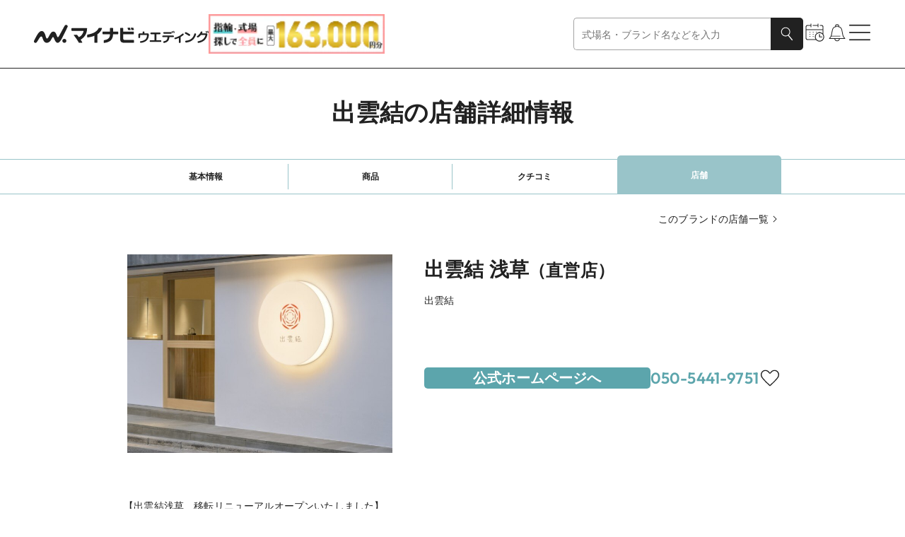

--- FILE ---
content_type: text/css; charset=utf-8
request_url: https://wedding.mynavi.jp/_astro/index.DaQyndem.css
body_size: 1427
content:
@charset "UTF-8";._moduleRoot_vqmzn_67{display:grid;justify-items:center;width:100%}._moduleRoot_vqmzn_67>._map_vqmzn_72{width:100%;min-height:230px;aspect-ratio:375/230}@media only screen and (min-width:768px){._moduleRoot_vqmzn_67>._map_vqmzn_72{height:500px}}._moduleRoot_vqmzn_67>._link_vqmzn_82{justify-self:end;padding:24px;margin-top:16px}@media only screen and (min-width:768px){._moduleRoot_vqmzn_67>._link_vqmzn_82{display:none}}._moduleRoot_nlbhz_67{display:grid;grid-template-columns:1fr;gap:24px}@media only screen and (min-width:768px){._moduleRoot_nlbhz_67{grid-template-columns:auto 1fr;gap:40px}}._moduleRoot_nlbhz_67>._gallery_nlbhz_78{height:fit-content}._moduleRoot_nlbhz_67>._detail_nlbhz_81{display:grid;grid-auto-rows:min-content;gap:42px}@media only screen and (min-width:768px){._moduleRoot_nlbhz_67>._detail_nlbhz_81{gap:36px}}._shopInfo_nlbhz_92{display:grid;grid-auto-rows:min-content;gap:24px;padding:0 24px}@media only screen and (min-width:768px){._shopInfo_nlbhz_92{gap:36px;padding:0}}._basicInfo_nlbhz_105>._shop_nlbhz_92{font-size:24px;font-weight:700;text-align:center}@media only screen and (min-width:768px){._basicInfo_nlbhz_105>._shop_nlbhz_92{font-size:28px;text-align:start}}._basicInfo_nlbhz_105>._brand_nlbhz_116{padding-top:8px;font-size:12px;text-align:center}@media only screen and (min-width:768px){._basicInfo_nlbhz_105>._brand_nlbhz_116{padding-top:12px;font-size:14px;text-align:start}}._basicInfo_nlbhz_105>._labels_nlbhz_128{display:flex;flex-wrap:wrap;gap:4px;padding-top:8px}@media only screen and (min-width:768px){._basicInfo_nlbhz_105>._labels_nlbhz_128{padding-top:12px}}._directlyManaged_nlbhz_140{font-size:20px}@media only screen and (min-width:768px){._directlyManaged_nlbhz_140{font-size:24px}}._addressContent_nlbhz_149{text-align:end}._addressContent_nlbhz_149>._text_nlbhz_152{text-align:start}._hpLink_nlbhz_156{display:block;text-decoration:underline}._phoneNumber_nlbhz_161{text-decoration:underline}@media only screen and (min-width:768px){._phoneNumber_nlbhz_161{text-decoration:none;pointer-events:none}}._cvPartsContainer_nlbhz_171{padding:12px 24px;background-color:#e8f1f2}@media only screen and (min-width:768px){._cvPartsContainer_nlbhz_171{padding:0;background-color:unset}}._descriptionText_nlbhz_182{padding:0 24px;margin-top:42px;white-space:pre-line}@media only screen and (min-width:768px){._descriptionText_nlbhz_182{padding:0;margin-top:64px}}._moduleRoot_10yro_67{width:100%;font-size:12px}@media only screen and (min-width:768px){._moduleRoot_10yro_67{font-size:14px}}._tableRow_10yro_77{display:flex;gap:8px;padding:12px 0}._tableRow_10yro_77._Border_10yro_82{border-top:1px solid #e1e1e1}._tableRow_10yro_77._Border_10yro_82:last-child{border-bottom:1px solid #e1e1e1}._tableRow_10yro_77>._title_10yro_88{flex-shrink:0;width:min(88px,30%);font-weight:700}@media only screen and (min-width:768px){._tableRow_10yro_77>._title_10yro_88{width:min(120px,30%)}}._tableRow_10yro_77>._content_10yro_98{width:100%;text-align:start;white-space:pre-wrap}._moduleRoot_nzg0w_67{display:grid;gap:24px;font-size:12px}@media only screen and (min-width:768px){._moduleRoot_nzg0w_67{gap:36px;font-size:14px}}._moduleRoot_nzg0w_67>._link_nzg0w_78{justify-self:end}._parentAreaList_nzg0w_82{display:grid;grid-template-columns:min(100%,712px);gap:1px;justify-content:center}._parentAreaList_nzg0w_82>li:last-child{border-bottom:1px solid #e8f1f2}@media only screen and (min-width:768px){._parentAreaList_nzg0w_82>li:last-child{border-bottom:none}}._subAreaList_nzg0w_97{display:none}._subAreaList_nzg0w_97._Opened_nzg0w_100{display:grid;gap:1px;background-color:#e8f1f2}@media only screen and (min-width:768px){._subAreaList_nzg0w_97._Opened_nzg0w_100{grid:auto-flow 1fr/repeat(4,1fr)}}._subAreaList_nzg0w_97>._area_nzg0w_110{position:relative;display:flex;border-right:1px solid #e8f1f2;border-left:1px solid #e8f1f2}@media only screen and (min-width:768px){._subAreaList_nzg0w_97>._area_nzg0w_110{border:0}._subAreaList_nzg0w_97>._area_nzg0w_110:not(:nth-child(4n+1)):before{position:absolute;left:-1px;width:1px;height:100%;content:"";background-color:#d1e3e5}._subAreaList_nzg0w_97>._area_nzg0w_110:not(:nth-child(-n+4)):after{position:absolute;top:-1px;width:100%;height:1px;content:"";background-color:#d1e3e5}}

--- FILE ---
content_type: text/javascript; charset=utf-8
request_url: https://wedding.mynavi.jp/_astro/index.4a0f23a0.nHeGEEXp.js
body_size: 908
content:
const e="_selectedMovie_8m3wv_67",t="_selectedImage_8m3wv_90",n="_Rectangle_8m3wv_100",y={selectedMovie:e,selectedImage:t,Rectangle:n},l="_galleryThumbnails_dq0bk_67",o="_thumbnail_dq0bk_80",h={galleryThumbnails:l,thumbnail:o},_="_moduleRoot_1t0lu_67",a="_icon_1t0lu_74",s="_imageWrapper_1t0lu_78",i="_Rectangle_1t0lu_83",c="_thumbnailOverlay_1t0lu_87",m="_WeddingSelected_1t0lu_94",d="_RingSelected_1t0lu_97",v={moduleRoot:_,icon:a,imageWrapper:s,Rectangle:i,thumbnailOverlay:c,WeddingSelected:m,RingSelected:d},r="_moduleRoot_x5jl0_67",g="_imageContainer_x5jl0_79",u="_transitionContainer_x5jl0_92",R="_Transition_x5jl0_98",b="_linkText_x5jl0_102",x={moduleRoot:r,imageContainer:g,transitionContainer:u,Transition:R,linkText:b};export{v as a,h as b,x as c,y as s};

--- FILE ---
content_type: text/javascript; charset=utf-8
request_url: https://wedding.mynavi.jp/_astro/index.dc5a3507.3Nq8f8KX.js
body_size: 205
content:
const o="_moduleRoot_1mf3l_67",t={moduleRoot:o};export{t as s};

--- FILE ---
content_type: text/javascript; charset=utf-8
request_url: https://wedding.mynavi.jp/_astro/index.183dc436.CeBKb3T7.js
body_size: 207
content:
const o="_moduleRoot_qk087_67",t={moduleRoot:o};export{t as s};

--- FILE ---
content_type: text/javascript; charset=utf-8
request_url: https://wedding.mynavi.jp/_astro/CarouselBanner.DWF_Dt8l.js
body_size: 1019
content:
import{j as t}from"./jsx-runtime.D3GSbgeI.js";import{B as n}from"./__vite-browser-external.iPiQFXCF.js";import{C as u}from"./index.Bc3_tV_Y.js";import{s}from"./index.2941bd57.Dqgp9m9s.js";import{G as a}from"./index.BRkv36ZR.js";import{I as p}from"./index.DgH3f_a0.js";import{g}from"./gtm.DfdTE6vk.js";import{h as l}from"./text.ChrHgAWR.js";import"./index.yBjzXJbu.js";import"./clsx.B-dksMZM.js";import"./index.DWfrCIBl.js";import"./_commonjsHelpers.gnU0ypJ3.js";import"./index.a1eb89e7.BYWAcEhJ.js";import"./useObserverGtmLoadEvent.8KDD2RGo.js";import"./useEmblaScrollFlags.CFpVTIQM.js";import"./index.NQIwNKhw.js";import"./index.1b44d02f.DSkIzPGf.js";import"./index.e7015973.D41bx-6T.js";import"./index.5CW5Wd22.js";import"./color.rbWX3lJ4.js";import"./index.2aed6015.D8fn7oqb.js";import"./index.729aecb0.C2i0BYQa.js";import"./index.9205ca82.DE94dbC6.js";import"./image.DJI7xg-O.js";import"./url.Bgigx_O7.js";const o=({imageList:e,bannerType:i})=>{const m=e.map(r=>t.jsx(n,{className:s.bannerWrapper,href:r.href,...g({gtmEventData:r.gtmEventData,gtmEventName:r.gtmEventName}),children:i==="specialReport"?t.jsx(p,{className:s.specialReportImage,height:250,image:r.image,isEager:r.image.isEager,width:960}):t.jsx(p,{akamaiSuffix:i==="specialBranding"?"untouched":void 0,className:s.recommendContentImage,height:350,image:r.image,isEager:r.image.isEager,width:960})},r.image.alt));return t.jsx(u,{elementList:m,isFull:!0,itemsPerSlide:1,shouldAutoScroll:!0,shouldLoop:!0})},H=({bannerType:e,imageList:i,spImageList:m,pcImageList:r})=>i!=null?t.jsx(o,{bannerType:e,imageList:i}):t.jsxs(t.Fragment,{children:[l(m)&&t.jsx(a,{children:t.jsx(o,{bannerType:e,imageList:m})}),l(r)&&t.jsx(a,{isPC:!0,children:t.jsx(o,{bannerType:e,imageList:r})})]});export{H as CarouselBanner};


--- FILE ---
content_type: text/javascript; charset=utf-8
request_url: https://wedding.mynavi.jp/_astro/index.C7WhP4Kh.js
body_size: 1962
content:
import{j as a}from"./jsx-runtime.D3GSbgeI.js";import{c as g}from"./clsx.B-dksMZM.js";import{r as d}from"./index.DWfrCIBl.js";import{C as R}from"./index.Bc3_tV_Y.js";import{G as k}from"./index.BRkv36ZR.js";import{s as x,a as m,b as C,c as u}from"./index.4a0f23a0.nHeGEEXp.js";import{I as W}from"./index.6hBLdxaN.js";import{I as P}from"./index.DgH3f_a0.js";import{I as _}from"./index.BD-nJMMw.js";import{B as A}from"./index.NQIwNKhw.js";import{I as H}from"./index.5CW5Wd22.js";import{L as B}from"./index.CysEuLKh.js";import{M as $}from"./index.DI--H9aJ.js";import{a as w,G as U}from"./gtm.DfdTE6vk.js";import{u as V,h as z}from"./text.ChrHgAWR.js";const I=({onMovieThumbnailClick:e,selectedItem:i,type:s="square"})=>{if("playTime"in i)return a.jsx("div",{className:x.selectedMovie,children:a.jsx(W,{akamaiSuffix:"square",buttonProps:{type:"button",onClick:e},hasPlayIconOnHover:!0,height:385,iconSize:"big",image:i.image,isEager:i.image.isEager,playTime:i.playTime,width:385})});if("panorama"in i&&null!=i.panorama){const{panorama:e,...s}=i;return a.jsx(_,{...e,className:x.selectedImage,isModalPc:!0,thumbnailImage:{...s,akamaiSuffix:"square"}})}return a.jsx(P,{akamaiSuffix:"square"===s?"square":"sd",className:g(x.selectedImage,"rectangle"===s&&x.Rectangle),height:"square"===s?385:281,image:i,isEager:i.isEager,width:"square"===s?385:375})},E=({isSelected:e,isMovie:i,image:s,onClick:t,theme:n,type:l="square",className:r})=>a.jsxs(A,{className:g(m.moduleRoot,r),onClick:t,type:"button",children:[a.jsx(P,{akamaiSuffix:"square"===l?"square":"sd",className:g(m.imageWrapper,"rectangle"===l&&m.Rectangle),height:"square"===l?40:46,image:s,width:"square"===l?40:60}),a.jsx("div",{className:g(m.thumbnailOverlay,e&&"wedding"===n&&m.WeddingSelected,e&&"ring"===n&&m.RingSelected)}),null!=i&&a.jsx("span",{className:m.icon,children:a.jsx(H,{color:"GeneralWhite",name:"playCircle",pcWidth:40,spWidth:32})})]}),F=6,J=2,S=({mergedMediaList:e,selectedMediaIndex:i,onThumbnailClick:s,theme:t,type:m})=>e.length<2?null:a.jsx("div",{className:C.galleryThumbnails,children:e.slice(0,6).map(((e,n)=>"playTime"in e?a.jsx(E,{className:C.thumbnail,image:e.image,isMovie:!0,isSelected:i===n,onClick:()=>s(n),playTime:e.playTime,theme:t,type:m},e.image.src):a.jsx(E,{className:C.thumbnail,image:e,isSelected:i===n,onClick:()=>s(n),theme:t,type:m},e.src)))}),ca=({imageList:e,movie:i,seeMoreButton:s,theme:t,panorama:m,type:n="square"})=>{const l=V(e).map(((e,a)=>0===a?{...e,isEager:null==i,panorama:m}:e)),r=null!=i?[{...i,image:{...i.image,isEager:!0}},...l]:l,[o,c]=d.useState(0),[x,h]=d.useState(null),[p,j]=d.useState(!1),[v,f]=d.useState(!1),C=e=>{f(!0),null!=e&&w({gtmEventName:U.COMMON.CLICK_MOVIE,gtmEventData:e.gtmEventData})},y=r.map(((e,s)=>a.jsx("div",{children:a.jsx(I,{onMovieThumbnailClick:()=>C({gtmEventData:i?.gtmParams?.movieData?.gtmEventData}),selectedItem:e,type:n})},`auto-scroll-${s}`)));return a.jsxs("div",{className:u.moduleRoot,children:[a.jsx(k,{children:a.jsxs("div",{className:u.imageContainer,children:[z(y)?a.jsx(R,{elementList:y,isFull:!0,isJumpDisabled:!0,isPaginationHidden:!0,itemsPerSlide:1,setSlideIndex:c,slideIndex:o}):a.jsx(I,{onMovieThumbnailClick:()=>C(),selectedItem:{src:"",alt:"NoImage"},type:n}),a.jsx(S,{mergedMediaList:r,onThumbnailClick:e=>{o!==e&&c(e)},selectedMediaIndex:o,theme:t,type:n})]})}),a.jsx(k,{isPC:!0,children:a.jsxs("div",{className:u.imageContainer,children:[a.jsx("div",{className:g(u.transitionContainer,p&&u.Transition),onTransitionEnd:()=>{null!=x&&(c(x),h(null),j(!1))},children:a.jsx(I,{onMovieThumbnailClick:()=>C({gtmEventData:i?.gtmParams?.movieData?.gtmEventData}),selectedItem:r[o]??{src:"",alt:"NoImage"},type:n})}),a.jsx(S,{mergedMediaList:r,onThumbnailClick:e=>{o!==e&&(j(!0),h(e))},selectedMediaIndex:o,theme:t,type:n})]})}),null!=s&&a.jsx(B,{chevronIconName:"chevronRight",chevronPosition:"right",className:u.linkText,href:s.href,text:`写真をもっと見る（${s.imageCount}）`}),null!=i&&a.jsx($,{elementList:[i],isDisplayBookmark:i.isDisplayBookmark,isOpen:v,onClose:()=>{f(!1)}})]})};export{ca as I};

--- FILE ---
content_type: text/javascript; charset=utf-8
request_url: https://wedding.mynavi.jp/_astro/index.3c0558b1.D8w__YRH.js
body_size: 902
content:
const e="_moduleRoot_1bmm8_67",t="_reviewContainer_1bmm8_72",m="_label_1bmm8_78",n="_user_1bmm8_83",_="_date_1bmm8_87",o="_imageList_1bmm8_92",a="_image_1bmm8_92",r="_shopReview_1bmm8_108",i="_name_1bmm8_113",s="_reviewCommentWrapper_1bmm8_123",b="_title_1bmm8_133",p="_comment_1bmm8_141",c="_tableContainer_1bmm8_145",l="_itemNameContentWrapper_1bmm8_157",v="_replayWrapper_1bmm8_171",w="_benefitWrapper_1bmm8_172",C="_content_1bmm8_197",W="_benefitTitle_1bmm8_215",g="_reviewImage_1bmm8_230",d={moduleRoot:e,reviewContainer:t,label:m,user:n,date:_,imageList:o,image:a,shopReview:r,name:i,reviewCommentWrapper:s,title:b,comment:p,tableContainer:c,itemNameContentWrapper:l,replayWrapper:v,benefitWrapper:w,content:C,benefitTitle:W,reviewImage:g};export{d as s};

--- FILE ---
content_type: text/javascript; charset=utf-8
request_url: https://wedding.mynavi.jp/_astro/index.0624297e.BhUEgkct.js
body_size: 205
content:
const p="_mapWrapper_1vqqq_72",a={mapWrapper:p};export{a as s};

--- FILE ---
content_type: text/javascript; charset=utf-8
request_url: https://wedding.mynavi.jp/_astro/index.971b515c.DnT2_RgU.js
body_size: 276
content:
const o="_moduleRoot_bfsp6_67",t="_buttonBlock_bfsp6_79",c="_iconBlock_bfsp6_83",s={moduleRoot:o,buttonBlock:t,iconBlock:c};export{s};

--- FILE ---
content_type: text/javascript; charset=utf-8
request_url: https://wedding.mynavi.jp/_astro/index.3Tb_0vJ2.js
body_size: 1064
content:
import{j as e}from"./jsx-runtime.D3GSbgeI.js";import{r as j}from"./index.DWfrCIBl.js";import{R as u}from"./index.BpAhogPD.js";import{B}from"./index.CDaPrJZY.js";import{B as M}from"./index.NQIwNKhw.js";import{I as D}from"./index.DgH3f_a0.js";import{L as O}from"./index.B-Z4Dp7F.js";import{M as S}from"./index.PBX9vEvr.js";import{s as a}from"./index.c421315b.BNG4RlF4.js";import{g as G,G as c,b as E}from"./gtm.DfdTE6vk.js";import{i as V,j as t,t as w}from"./text.ChrHgAWR.js";const H=({brandId:s,currentUrlHref:i,isTop:n=!1,gtmClickEvent:r,...m})=>{const{id:o,brandName:d,reviewRingImageList:l,recommendPoint:p,rating:I,nickname:N,age:h,prefectureName:x,reviewShopInfo:g}=m,[R,f]=j.useState(!1);return e.jsxs(e.Fragment,{children:[e.jsxs(M,{className:a.reviewDescription,onClick:()=>{f(!0)},type:"button",...G({...r}),children:[e.jsx(D,{className:a.image,height:100,image:l[0]??{src:"",alt:""},width:100}),e.jsxs("div",{className:a.detailBlock,children:[e.jsx("p",{className:a.title,children:n?t("space",[d,g?.name]):p}),e.jsx(B,{color:"RingOcean",rate:I,type:"mini"}),e.jsxs("p",{className:a.subtext,children:[n?p:w`${N}さん（ ${h}代 ｜ ${x}`,"）"]}),!n&&V(g?.name)&&e.jsx(O,{size:"normal",text:g?.name,theme:"ring",variant:"outlined"})]})]}),e.jsx(S,{isOpen:R,onClose:()=>{f(!1)},children:e.jsx(u,{...m,brandId:s,gtmParams:{shopEvent:{gtmEventName:c.RING.BRAND.CLICK_REVIEW_LINK,gtmEventData:{data_action:t("hyphen",[s,o]),data_label:t("hyphen",[i,E.RING.EVENT.OTHER.REVIEW_DIVISION_SHOP])}},itemEvent:{gtmEventName:c.RING.BRAND.CLICK_REVIEW_LINK,gtmEventData:{data_action:t("hyphen",[s,o]),data_label:t("hyphen",[i,E.RING.EVENT.OTHER.REVIEW_DIVISION_ITEM])}}},isAnimationDisabled:!0})})]})};export{H as R};

--- FILE ---
content_type: text/javascript; charset=utf-8
request_url: https://wedding.mynavi.jp/_astro/index.DI7u4LNt.js
body_size: 948
content:
import{j as t}from"./jsx-runtime.D3GSbgeI.js";import{i as I}from"./index.umd.Bqgvj3ZT.js";import{r as u}from"./index.DWfrCIBl.js";import{s as C}from"./index.0624297e.BhUEgkct.js";import{I as x}from"./image.DJI7xg-O.js";const y="AIzaSyCys6Ul779CcYJ_dGblyON9A3hNtnp0mqA",k="3b53c23781a92d58",L=1,g=({mapCenterLatitudeLongitude:n,zoomSize:e,markerLatitudeLongitudeList:s})=>{const r=u.useRef(null);return u.useEffect(()=>{(async()=>{if(r.current==null)return;const{Map:E}=await google.maps.importLibrary("maps"),{LatLngBounds:A}=await google.maps.importLibrary("core"),{AdvancedMarkerElement:M}=await google.maps.importLibrary("marker"),o=new E(r.current,{center:n,zoom:e==="isAllMarkerIncluded"?void 0:e,zoomControl:!1,mapTypeControl:!1,scaleControl:!1,streetViewControl:!1,rotateControl:!1,fullscreenControl:!1,mapId:k}),l=new A;o.setClickableIcons(!1);const i=[];s?.forEach(({latitudeLongitude:_,imageSrc:c},p)=>{const m=document.createElement("img");m.src=c??x.MAP_VECTOR_ICON.DEFAULT_MARKER,i[p]=new M({position:_,map:o,content:m,zIndex:L});const d=i[p];if(d==null)return;const f=d.position;f!=null&&e==="isAllMarkerIncluded"&&l.extend(f)}),e==="isAllMarkerIncluded"&&o.fitBounds(l)})()},[]),t.jsx("div",{className:C.mapWrapper,ref:r})},j=({mapCenterLatitudeLongitude:n,markerLatitudeLongitudeList:e,zoomSize:s,widthStyle:r,heightStyle:a})=>t.jsx("div",{style:{width:r,height:a},children:t.jsx(I.Wrapper,{apiKey:y,children:t.jsx(g,{mapCenterLatitudeLongitude:n,markerLatitudeLongitudeList:e,zoomSize:s})})});export{j as B};


--- FILE ---
content_type: text/javascript; charset=utf-8
request_url: https://wedding.mynavi.jp/_astro/index.9XVp3SzM.js
body_size: 634
content:
import{j as t}from"./jsx-runtime.D3GSbgeI.js";import{s}from"./index.971b515c.DnT2_RgU.js";import{B}from"./index.T3zQNngb.js";import{B as g}from"./index.D7qLv33X.js";import{B as x}from"./index.-pk0sFM4.js";import{g as j}from"./gtm.DfdTE6vk.js";const k=({color:e,href:o,phoneNumber:i,text:m,isDisabled:n,bookmarkType:r,id:a,brandId:d,shopId:l,gtmEventDataList:p,gtmButtonClickEvent:c={},gtmWebCallEvent:b})=>t.jsxs("div",{className:s.moduleRoot,children:[t.jsx("div",{className:s.buttonBlock,children:t.jsx(g,{...j(c),designType:"default",href:o,isDisabled:n,pcSize:"Pc20",spSize:"Sp14",text:m,themeColor:e})}),t.jsxs("div",{className:s.iconBlock,children:[null!=i&&t.jsx(x,{brandId:d,gtmEventData:b?.gtmEventData,gtmEventName:b?.gtmEventName,phoneNumber:i,shopId:l,theme:"WeddingBeige"===e?"wedding":"ring"}),null!=r&&t.jsx(B,{bookmarkType:r,borderColor:"GeneralBlack",color:e,gtmEventDataList:p,id:a,pcWidth:32,spWidth:24,type:"button"})]})]});export{k as B};

--- FILE ---
content_type: text/javascript; charset=utf-8
request_url: https://wedding.mynavi.jp/_astro/index.166112b7.CAznwT-C.js
body_size: 661
content:
const n="_moduleRoot_nlbhz_67",t="_gallery_nlbhz_78",o="_detail_nlbhz_81",_="_shopInfo_nlbhz_92",e="_basicInfo_nlbhz_105",s="_shop_nlbhz_92",l="_brand_nlbhz_116",a="_labels_nlbhz_128",c="_directlyManaged_nlbhz_140",r="_addressContent_nlbhz_149",d="_text_nlbhz_152",i="_hpLink_nlbhz_156",b="_phoneNumber_nlbhz_161",h="_cvPartsContainer_nlbhz_171",p="_descriptionText_nlbhz_182",C={moduleRoot:n,gallery:t,detail:o,shopInfo:_,basicInfo:e,shop:s,brand:l,labels:a,directlyManaged:c,addressContent:r,text:d,hpLink:i,phoneNumber:b,cvPartsContainer:h,descriptionText:p},z="_tableRow_10yro_77",m="_Border_10yro_82",u="_title_10yro_88",y="_content_10yro_98",I={tableRow:z,Border:m,title:u,content:y},g="_moduleRoot_vqmzn_67",R="_map_vqmzn_72",k="_link_vqmzn_82",$={moduleRoot:g,map:R,link:k},w="_moduleRoot_nzg0w_67",L="_link_nzg0w_78",x="_parentAreaList_nzg0w_82",f="_subAreaList_nzg0w_97",v="_Opened_nzg0w_100",A="_area_nzg0w_110",q={moduleRoot:w,link:L,parentAreaList:x,subAreaList:f,Opened:v,area:A};export{q as a,I as b,C as c,$ as s};

--- FILE ---
content_type: text/javascript; charset=utf-8
request_url: https://wedding.mynavi.jp/_astro/index.BD-nJMMw.js
body_size: 6513
content:
import{j as a}from"./jsx-runtime.D3GSbgeI.js";import{s as t,a as i,b as d,c as p}from"./index.d3fb9a3d.B-8BeCZV.js";import{c}from"./clsx.B-dksMZM.js";import{r as n}from"./index.DWfrCIBl.js";import{B as g}from"./index.NQIwNKhw.js";import{I as Y}from"./index.DgH3f_a0.js";import{M as Q}from"./index.PBX9vEvr.js";import{g as I}from"./gtm.DfdTE6vk.js";const h=({height:e,width:m})=>{const s=n.useId();return a.jsxs("svg",{fill:"none",height:e,viewBox:"0 0 40 68",width:m,xmlns:"http://www.w3.org/2000/svg",children:[a.jsx("rect",{fill:`url(#${s})`,height:"68",width:"40"}),a.jsxs("defs",{children:[a.jsx("pattern",{height:"1",id:s,patternContentUnits:"objectBoundingBox",width:"1",children:a.jsx("use",{transform:"scale(0.0121952 0.00746269)",xlinkHref:`#image-${s}`})}),a.jsx("image",{height:"134",id:`image-${s}`,width:"82",xlinkHref:"[data-uri]"})]})]})},k=({textType:e})=>{const m="wedding"===e?"360度パノラマが\n楽しめます！":"クリックで360度画像が\n楽しめます！";return a.jsxs(a.Fragment,{children:[a.jsxs("div",{className:c(t.moduleRoot,t.SP),children:[m,a.jsx(h,{height:68,width:40})]}),a.jsxs("div",{className:c(t.moduleRoot,t.PC),children:[m,a.jsx(h,{height:90,width:54})]})]})},j=({thumbnailImage:e,src:m,textType:s,className:t,gtmEventName:A,gtmEventData:l})=>{const[r,d]=n.useState(!1);return a.jsxs("div",{className:i.moduleRoot,children:[a.jsxs(g,{className:i.thumbnailBlock,onClick:()=>{d(!0)},type:"button",...I({gtmEventName:A,gtmEventData:l}),children:[a.jsx(Y,{...null==e.akamaiSuffix?{akamaiSuffix:void 0}:{akamaiSize:e.akamaiSize,akamaiSuffix:e.akamaiSuffix},className:c(t??i.thumbnail),height:380,image:e,width:380}),a.jsx("div",{className:i.marker,children:a.jsx(k,{textType:s})})]}),a.jsx(Q,{displayType:"fullScreenNoPadding",isOpen:r,onClose:()=>{d(!1)},children:a.jsx("div",{className:i.panoramaBlock,children:a.jsx("iframe",{className:c(i.panoramaFrame),loading:"lazy",src:m,title:"panorama"})})})]})},u=({src:e,textType:m,gtmEventName:s,gtmEventData:t})=>{const[A,i]=n.useState(!1);return a.jsxs("div",{className:d.moduleRoot,children:[a.jsx("iframe",{allowFullScreen:!0,className:d.panoramaFrame,loading:"lazy",src:e,title:"panorama"}),!A&&a.jsx(g,{className:d.overlayBlock,onClick:()=>{i(!0)},type:"button",...I({gtmEventName:s,gtmEventData:t}),children:a.jsx("div",{className:d.marker,children:a.jsx(k,{textType:m})})})]})},T=({isModalPc:e=!1,thumbnailImage:m,src:s,textType:t,className:A,gtmEventName:i,gtmEventData:l})=>e?a.jsx(j,{className:A,gtmEventData:l,gtmEventName:i,src:s,textType:t,thumbnailImage:m}):a.jsxs(a.Fragment,{children:[a.jsx("div",{className:p.spFrame,children:a.jsx(j,{className:A,gtmEventData:l,gtmEventName:i,src:s,textType:t,thumbnailImage:m})}),a.jsx("div",{className:p.pcFrame,children:a.jsx(u,{gtmEventData:l,gtmEventName:i,src:s,textType:t})})]});export{T as I};

--- FILE ---
content_type: text/javascript; charset=utf-8
request_url: https://wedding.mynavi.jp/_astro/GlobalHeader.DMhyndYO.js
body_size: 11405
content:
import{j as e}from"./jsx-runtime.D3GSbgeI.js";import{c as x}from"./clsx.B-dksMZM.js";import{r as l}from"./index.DWfrCIBl.js";import{B as m}from"./__vite-browser-external.iPiQFXCF.js";import{B as W}from"./index.NQIwNKhw.js";import{FormMoleculeSearch as l1}from"./FormMoleculeSearch.P6GPKnxI.js";import{r as o1}from"./index.DsvlgJMX.js";import{B as V}from"./index.D7qLv33X.js";import{B as _}from"./index.Bj7mzcyu.js";import{b as B,c as P,d as s,e as f}from"./index.7944ec80.BefumvNF.js";import{I as c}from"./index.5CW5Wd22.js";import{I as w}from"./index.DgH3f_a0.js";import{L as J}from"./index.CysEuLKh.js";import{C as X}from"./index.CWlrpW5G.js";import{G as U}from"./index.BRkv36ZR.js";import{G as c1}from"./index.DkRfArBD.js";import{g as u,G as L}from"./gtm.DfdTE6vk.js";import{h as $,j as Q,i as v}from"./text.ChrHgAWR.js";import{H as e1}from"./apiParameter.DvhvY9-v.js";import{I as r,a as O}from"./url.Bgigx_O7.js";import{u as b}from"./useAppSWR.DGFSttGi.js";import{u as C1}from"./useClientOnly.CWOT9qFJ.js";import{t as d1}from"./wedding.DzBy8iCH.js";import{t as n1,v as i1}from"./trackingId.CfL3y1hQ.js";import{a as m1}from"./url.BDXg5I-z.js";import{D as t1}from"./token.5ff5MGpc.js";import{u as a1}from"./useObserverGtmLoadEvent.8KDD2RGo.js";import{c as h1}from"./member.76wVnyzr.js";import"./index.yBjzXJbu.js";import"./_commonjsHelpers.gnU0ypJ3.js";import"./index.a1eb89e7.BYWAcEhJ.js";import"./index.1b44d02f.DSkIzPGf.js";import"./index.esm.BytPpePZ.js";import"./index.gTwP8k8z.js";import"./index.937cf83d.m-Oe_YPf.js";import"./combobox.Byvx6sr0.js";import"./portal.B3EmAhDY.js";import"./cookie.BCQcl2h0.js";import"./useDebounceCallback.W_UmlBfS.js";import"./debounce.4bnx5W4U.js";import"./isObject.C3e4t58V.js";import"./isObjectLike.Dipz0mOK.js";import"./toNumber.B0XvrYiH.js";import"./isSymbol.D1m0iwPA.js";import"./index.KqMXKjf4.js";import"./index.aab7f925.CTVBZyZS.js";import"./index.a4d420de.BA-6H0Sr.js";import"./color.rbWX3lJ4.js";import"./index.2aed6015.D8fn7oqb.js";import"./index.9205ca82.DE94dbC6.js";import"./image.DJI7xg-O.js";import"./index.df0404ba.DkV-MqTv.js";import"./index.2dddabc1.DcsfelpO.js";import"./index.729aecb0.C2i0BYQa.js";import"./index.7d28d5c7.DZgxkgnn.js";import"./index.B-Z4Dp7F.js";import"./index.d4c03f1b.CTql0rW7.js";import"./ModalHelpChip.BlEwfZyy.js";import"./index.PBX9vEvr.js";import"./index.9a566660.e0a77Spi.js";import"./index.232605b4.CkmZTAch.js";import"./weddingInfo.D8hzMxTe.js";import"./wedding.3ebF_jiH.js";import"./preload-helper.BlTxHScW.js";import"./localStorage.ciWy2Rdo.js";const a={FOCUSABLE:0,NON_FOCUSABLE:-1},G=({themeColor:t,title:o,children:C,tabIndex:I=a.FOCUSABLE})=>{const[h,E]=l.useState(!1),p=()=>{E(!h)};return e.jsxs("div",{children:[e.jsx(W,{className:x(B.panelButton,B[t]),onClick:p,tabIndex:I,type:"button",children:e.jsxs("div",{className:B.panelTop,children:[e.jsx("h2",{className:B.text,children:o}),e.jsx(c,{name:h?"chevronUp":"chevronDown",pcWidth:18,spWidth:16})]})}),e.jsx("div",{className:x(B.accordionWrapper,h&&B.Open),children:e.jsx("div",{className:B.inner,children:C})})]})},s1=({cardImageList:t,isSmallPcImage:o=!1,tabIndex:C=a.FOCUSABLE,limit:I})=>$(t)?e.jsxs("div",{children:[e.jsx(c1,{iconType:"history",tag:"h4",text:"最近見た情報",type:"h4WithLeftIcon"}),e.jsx(U,{children:e.jsx("div",{className:P.cardImageArea,children:t.slice(0,I.sp).map(({title:h,gtmEventName:E,gtmEventData:p,...N},g)=>l.createElement(X,{...N,key:`card-list-${g}`,spOmitTextType:3,tabIndex:C,text:h,type:"squareSmall",...u({gtmEventName:E,gtmEventData:p})}))})}),e.jsx(U,{isPC:!0,children:e.jsx("div",{className:x(P.cardImageArea,o&&P.Small),children:t.slice(0,I.pc).map(({title:h,gtmEventName:E,gtmEventData:p,...N},g)=>l.createElement(X,{...N,key:`card-list-${g}`,pcOmitTextType:3,tabIndex:C,text:h,type:o?"squareSmallPc":"squareSmall",...u({gtmEventName:E,gtmEventData:p})}))})})]}):null,p1=[{href:r.SEARCH.RING.ENGAGE_LIST,text:"婚約指輪をさがす"},{href:r.SEARCH.RING.MARRIAGE_LIST,text:"結婚指輪をさがす"},{href:r.SEARCH.RING.BRAND_LIST,text:"ブランドからさがす"},{href:r.SEARCH.RING.SHOP_LIST,text:"店舗からさがす"},{href:r.SEARCH.RING.FAIR_LIST,text:"フェアからさがす"},{href:r.NALABO.PREMIUM_JEWELRY,subText:"ハイブランドの指輪選びなら",subTextColor:"RingLightOcean",text:"プレミアムジュエリー"},{href:r.RANKING.RING_AREA,text:"婚約指輪・結婚指輪ランキング"}],x1=t=>[{href:t==null?r.TOP.WEDDING_AREA:r.SEARCH.WEDDING.HALL_LIST,text:"エリアからさがす"},{href:t==null?r.TOP.WEDDING_FAIR:r.SEARCH.WEDDING.FAIR_LIST,text:"ブライダルフェアからさがす"},{href:t==null?r.TOP.WEDDING_PLAN:r.SEARCH.WEDDING.PLAN_LIST,text:"プランからさがす"},{href:r.TOP.PREMIUM,subText:"上質な大人のための式場探しなら",subTextColor:"WeddingLightBeige",text:"プレミアムヴェニュー"},{href:r.TOP.DOMESTIC,text:"国内リゾート"},{href:r.TOP.ABROAD,text:"海外リゾート"},{href:r.RANKING.WEDDING,text:"結婚式場ランキング"}],E1=[{href:r.NALABO.PHOTO_WEDDING,text:"フォトウエディング・前撮り"},{href:O.DRESS,text:"ウエディングドレス・和装"},{href:O.BEAUTY,text:"ビューティ"},{href:r.NALABO.PREMIUM_WATCH,subText:"結婚記念にブランド腕時計をさがすなら",subTextColor:"GeneralDarkGray",text:"プレミアムウォッチ"}],N1=[{href:O.SPECIAL,text:"結婚式場こだわり・テーマ別特集"},{href:O.KNOWHOW,text:"結婚指輪・婚約指輪のお役立ちコンテンツ集"},{href:O.TRAVEL,text:"旅行"},{href:O.LIFE,text:"新生活準備"}],f1=({isMenuOpen:t,onClickClose:o,hamburgerMenuBanner:C,isLoggedIn:I,wideRegion:h,hasModalAnimation:E})=>{const p=l.useRef(null),[N,g]=l.useState(""),S=n1.value,j=S!=null&&i1(S);l.useEffect(()=>{g(window.location.href)},[]);const A=l.useCallback(i=>{p.current!=null&&i.target instanceof Node&&!p.current.contains(i.target)&&o()},[o]);l.useEffect(()=>(document.addEventListener("mousedown",A),()=>{document.removeEventListener("mousedown",A)}),[A]);const{data:M}=b(j?"getHistoryView":void 0,[{historyDivision:e1.HAMBURGER.RING,trackingId:S}]),{data:y}=b(j?"getHistoryView":void 0,[{historyDivision:e1.HAMBURGER.WEDDING,trackingId:S}]),H={src:C?.spIncludeImage?.src??"",alt:C?.spIncludeImage?.alt??""},R=Q("hyphen",[N,"ハンバーガーメニュー"]),n=M?.ringHistoryList.map(({brandId:i,itemId:d,itemName:F,ringImage:D,beaconSrc:k})=>({title:F,image:D,href:m1(r.RING.ITEM,{brandId:i,itemId:d}),beaconSrc:k,gtmEventName:L.RING.CLICK.RECENT_VIEW,gtmEventData:{data_action:Q("hyphen",[i,d]),data_label:R}}))??[],T=d1(y?.weddingHistoryList??[],!0,R);return C1()?o1.createPortal(e.jsxs("div",{className:x(s.moduleRoot,t&&s.Open,E&&s.HasAnimation),ref:p,children:[e.jsx("div",{className:s.header,children:e.jsx(W,{onClick:o,tabIndex:t?a.FOCUSABLE:a.NON_FOCUSABLE,type:"button",children:e.jsx(c,{name:"hamburgerClose",pcWidth:28,spWidth:28})})}),e.jsxs("div",{className:s.contentsWrapper,children:[e.jsxs("ul",{className:s.searchWrapper,children:[e.jsx("li",{className:s.searchContent,children:e.jsxs(m,{className:x(s.searchLinkButton,s.Ring),href:r.TOP.RING,tabIndex:t?a.FOCUSABLE:a.NON_FOCUSABLE,children:[e.jsx(c,{name:"ring",pcWidth:32,spWidth:32}),e.jsxs("p",{children:[e.jsx("span",{className:s.typeText,children:"指輪"}),"を",e.jsx("br",{}),"さがす"]})]})}),e.jsx("li",{className:s.searchContent,children:e.jsxs(m,{className:x(s.searchLinkButton,s.Wedding),href:r.TOP.WEDDING,tabIndex:t?a.FOCUSABLE:a.NON_FOCUSABLE,children:[e.jsx(c,{name:"chapel",pcWidth:32,spWidth:32}),e.jsxs("p",{children:[e.jsx("span",{className:s.typeText,children:"結婚式場"}),"を",e.jsx("br",{}),"さがす"]})]})})]}),e.jsxs("ul",{className:s.accordionsWrapper,children:[e.jsx("li",{children:e.jsx(G,{tabIndex:t?a.FOCUSABLE:a.NON_FOCUSABLE,themeColor:"RingIce",title:"指輪をさがす",children:e.jsxs("div",{className:x(s.accordionInner,s.RingIce),children:[$(n)&&e.jsxs("div",{className:s.recentlyViewed,children:[e.jsx(s1,{cardImageList:n,isSmallPcImage:!0,limit:{pc:3,sp:3},tabIndex:t?a.FOCUSABLE:a.NON_FOCUSABLE}),e.jsx(J,{chevronIconName:"chevronRight",chevronPosition:"right",className:s.linkText,href:r.MEMBER.HISTORY,isSpFontSmall:!0,tabIndex:t?a.FOCUSABLE:a.NON_FOCUSABLE,text:"閲覧履歴"})]}),e.jsx("div",{className:s.linkButtons,children:p1.map((i,d)=>e.jsx(_,{className:s.link,color:"GeneralWhite",hasChevronIcon:!0,tabIndex:t?a.FOCUSABLE:a.NON_FOCUSABLE,...i},`${d}-${i.text}`))})]})})}),e.jsx("li",{children:e.jsx(G,{tabIndex:t?a.FOCUSABLE:a.NON_FOCUSABLE,themeColor:"WeddingIvory",title:"結婚式場をさがす",children:e.jsxs("div",{className:x(s.accordionInner,s.WeddingIvory),children:[$(T)&&e.jsxs("div",{className:s.recentlyViewed,children:[e.jsx(s1,{cardImageList:T,isSmallPcImage:!0,limit:{pc:3,sp:3},tabIndex:t?a.FOCUSABLE:a.NON_FOCUSABLE}),e.jsx(J,{chevronIconName:"chevronRight",chevronPosition:"right",className:s.linkText,href:r.MEMBER.HISTORY,isSpFontSmall:!0,tabIndex:t?a.FOCUSABLE:a.NON_FOCUSABLE,text:"閲覧履歴"})]}),e.jsx("div",{className:s.linkButtons,children:x1(h).map((i,d)=>e.jsx(_,{className:s.link,color:"GeneralWhite",hasChevronIcon:!0,tabIndex:t?a.FOCUSABLE:a.NON_FOCUSABLE,...i},`${d}-${i.text}`))})]})})}),e.jsx("li",{children:e.jsx(G,{tabIndex:t?a.FOCUSABLE:a.NON_FOCUSABLE,themeColor:"GeneralOffWhite",title:"フォト・ドレス・ビューティ・時計",children:e.jsx("div",{className:x(s.accordionInner,s.GeneralOffWhite,s.ButtonsGap),children:E1.map((i,d)=>e.jsx(_,{className:s.link,color:"GeneralWhite",hasChevronIcon:!0,tabIndex:t?a.FOCUSABLE:a.NON_FOCUSABLE,...i},`${d}-${i.text}`))})})}),e.jsx("li",{children:e.jsx(G,{tabIndex:t?a.FOCUSABLE:a.NON_FOCUSABLE,themeColor:"GeneralOffWhite",title:"お役立ち情報・旅行・新生活準備",children:e.jsx("div",{className:x(s.accordionInner,s.GeneralOffWhite,s.ButtonsGap),children:N1.map((i,d)=>e.jsx(_,{className:s.link,color:"GeneralWhite",hasChevronIcon:!0,tabIndex:t?a.FOCUSABLE:a.NON_FOCUSABLE,...i},`${d}-${i.text}`))})})})]}),v(H.src)&&e.jsx("div",{className:s.bannerWrapper,children:e.jsx(m,{href:C?.href??"",tabIndex:t?a.FOCUSABLE:a.NON_FOCUSABLE,children:e.jsx(w,{className:s.bannerImage,height:60,image:{...H},width:386})})}),e.jsxs("div",{className:s.memberButtons,children:[!I&&e.jsxs("div",{className:s.authButtons,children:[e.jsx(V,{designType:"default",href:r.REGISTER_LOGIN.REGISTER,pcSize:"Pc14",spSize:"Sp14",tabIndex:t?a.FOCUSABLE:a.NON_FOCUSABLE,text:"会員登録",themeColor:"GeneralBlack"}),e.jsx(V,{designType:"default",href:r.REGISTER_LOGIN.LOGIN,pcSize:"Pc14",spSize:"Sp14",tabIndex:t?a.FOCUSABLE:a.NON_FOCUSABLE,text:"ログイン",themeColor:"GeneralBlack"})]}),e.jsx(V,{designType:"default",href:r.MEMBER.TOP,pcSize:"Pc14",spSize:"Sp14",tabIndex:t?a.FOCUSABLE:a.NON_FOCUSABLE,text:"マイページ",themeColor:"GeneralBlack"})]})]})]}),document.body):null},r1=({width:t,height:o})=>e.jsxs("svg",{fill:"none",height:o,viewBox:"0 0 247 26",width:t,xmlns:"http://www.w3.org/2000/svg",children:[e.jsx("path",{d:"M141.376 6.8303C141.154 6.18321 140.821 5.17663 140.674 4.78118V4.67334C140.526 4.31384 140.23 4.17004 139.86 4.17004H137.495C137.2 4.17004 137.089 4.34979 137.089 4.34979C137.015 4.45764 136.978 4.60144 137.015 4.78118C137.089 4.96093 137.532 6.32701 137.791 7.04599C137.865 7.29764 138.087 7.54928 138.641 7.54928H140.747C141.08 7.54928 141.228 7.44144 141.265 7.33359C141.339 7.22574 141.376 7.04599 141.265 6.8303",fill:"#212121"}),e.jsx("path",{d:"M136.017 4.67334C135.906 4.34979 135.611 4.17004 135.241 4.17004H132.876C132.617 4.17004 132.506 4.27789 132.469 4.34979C132.395 4.45764 132.358 4.60144 132.395 4.78118C132.469 4.96093 132.913 6.36296 133.171 7.04599C133.245 7.29764 133.467 7.54928 134.021 7.54928H136.128C136.424 7.54928 136.572 7.44144 136.645 7.36954C136.756 7.22574 136.756 7.08194 136.682 6.86625C136.424 6.11131 135.98 4.81713 135.943 4.67334",fill:"#212121"}),e.jsx("path",{d:"M45.877 22.828C45.877 24.3738 44.6204 25.5961 43.0313 25.5961C41.4421 25.5961 40.1855 24.3738 40.1855 22.828C40.1855 21.2822 41.4421 20.0599 43.0313 20.0599C44.6204 20.0599 45.877 21.2822 45.877 22.828Z",fill:"#212121"}),e.jsx("path",{d:"M47.5776 3.1277C48.0581 2.01327 47.5037 0.790992 46.3211 0.3596C45.1385 -0.0717928 43.9928 0.575296 43.3645 1.61783C42.3666 3.30745 37.3035 12.6902 36.4535 14.2361C35.6034 15.7819 34.5317 18.0107 33.6447 17.6872C32.8316 17.3637 31.8707 13.9844 31.4272 13.0138C30.6881 11.2882 29.2098 9.23909 26.7337 9.74239C24.8488 10.1378 23.7771 11.5758 22.0401 14.7753C21.0792 16.5368 20.5248 17.6872 19.6378 18.8376C17.8639 21.1743 16.866 17.3277 16.3117 15.3505C15.5356 12.6902 14.0942 8.91555 10.9898 8.91555C9.25279 8.91555 7.40492 9.92213 5.0766 13.553C3.78309 15.6381 0.641711 21.5697 0.198222 22.6482C-0.282224 23.7626 0.124307 24.9849 1.26999 25.4882C2.41567 25.9556 3.56135 25.4882 4.22658 24.4457C6.44403 21.1024 7.03535 19.8082 8.18103 18.2624C9.40062 16.6447 11.0267 15.1707 12.2833 19.0892C13.0594 21.5697 14.4638 25.632 18.1965 25.632C20.4509 25.632 22.7792 23.7626 23.851 21.9652C25.0706 19.9161 25.4032 18.8376 26.3271 17.8669C26.8076 17.3637 27.5098 17.1839 28.175 18.6578C28.8402 20.0599 30.1707 24.4816 32.5729 25.4523C35.9361 26.8183 39.1144 20.1677 40.2231 18.0467C41.1101 16.3571 47.1711 4.06239 47.5776 3.16365",fill:"#212121"}),e.jsx("path",{d:"M75.0375 4.99707C75.0375 4.99707 74.594 4.74542 74.2984 4.74542C73.3005 4.74542 53.75 4.74542 53.75 4.74542C53.5653 4.74542 53.3805 4.81732 53.2326 4.99707C53.1218 5.10492 53.0479 5.28466 53.0479 5.46441V7.98087C53.0479 8.34036 53.3805 8.6639 53.75 8.6639H53.8609C53.8609 8.6639 68.2004 8.6639 68.8287 8.6639H69.42C69.8635 8.6639 69.9744 8.7358 70.0852 8.8796C70.307 9.1672 70.0852 9.63454 70.0483 9.74239C69.0504 13.2295 66.9069 15.9257 63.7655 17.5075L63.5807 17.5793L63.4698 17.4356C62.6937 16.429 62.1394 15.71 61.4741 14.8831L61.3633 14.7753C61.0676 14.3799 60.698 14.2361 60.4393 14.2361H56.9653C56.7806 14.2361 56.5958 14.308 56.4849 14.5237C56.411 14.6674 56.411 14.8831 56.5219 15.0629C59.5154 18.8376 61.5481 21.9292 63.359 25.1287C63.5068 25.3804 63.7655 25.5601 64.1351 25.5601H67.9047C68.0895 25.5601 68.2374 25.4523 68.3113 25.3085C68.3482 25.2006 68.4221 25.0209 68.3113 24.8052C67.7569 23.7626 67.3504 23.0796 66.2047 21.39L66.0938 21.2102L66.2786 21.0664C70.6765 18.0467 74.7788 14.2361 75.1854 5.57226C75.1854 5.35656 75.1853 5.14087 75.0006 4.96112",fill:"#212121"}),e.jsx("path",{d:"M96.1771 4.70941C95.9923 4.52966 95.8075 4.49371 95.6227 4.49371C95.2162 4.49371 93.3683 4.49371 92.2226 4.49371C91.8531 4.49371 91.5205 4.78131 91.4096 5.03295C89.4508 9.38283 83.7964 12.6542 76.0353 13.9124C75.5179 14.0203 75.2961 14.3079 75.2961 14.6314V17.2557C75.2961 17.4714 75.407 17.6512 75.5179 17.759C75.7396 17.9388 75.9614 17.9747 76.1462 17.9388C79.9158 17.5074 82.7985 16.7525 85.0899 15.7459L85.4225 15.6021V24.877C85.4225 25.2365 85.7181 25.56 86.1616 25.56H89.0813C89.4508 25.56 89.7465 25.2006 89.7465 24.913V13.5889L89.8204 13.517C92.7401 11.5757 95.3271 8.37625 96.288 5.24865C96.3619 4.997 96.288 4.81726 96.1771 4.70941Z",fill:"#212121"}),e.jsx("path",{d:"M111.884 13.7688V13.5531H118.462C118.61 13.5531 118.832 13.4812 118.98 13.3374C119.091 13.2295 119.164 13.0138 119.164 12.87V10.3536C119.164 10.1379 119.091 9.99409 118.98 9.88624C118.832 9.7065 118.61 9.67055 118.462 9.67055H111.958V5.17687C111.958 4.85333 111.736 4.45789 111.219 4.45789H108.299C108.077 4.45789 107.929 4.52978 107.782 4.67358C107.671 4.78143 107.597 4.96118 107.597 5.14092V9.6346H97.7661C97.6183 9.6346 97.3965 9.67055 97.2118 9.85029C97.1009 9.95814 97.027 10.1379 97.027 10.3536V12.87C97.027 13.1936 97.2857 13.5531 97.7661 13.5531H107.597V13.7688C107.264 19.2331 104.566 20.8149 99.4662 21.8214C99.0227 21.9293 98.764 22.145 98.764 22.5045V25.0928C98.764 25.2726 98.8379 25.4523 98.9857 25.5602C99.1336 25.668 99.3553 25.7399 99.5031 25.7399C108.003 24.5895 111.477 21.1384 111.921 13.7328",fill:"#212121"}),e.jsx("path",{d:"M141.006 9.81434C141.006 9.81434 140.711 9.6346 140.526 9.6346H126.15V5.17687C126.15 4.96118 126.039 4.78143 125.965 4.67358C125.817 4.52978 125.595 4.45789 125.41 4.45789H122.676C122.306 4.45789 121.973 4.74548 121.973 5.17687V20.1678C121.973 23.9065 123.526 25.4883 127.739 25.4883H140.933C141.302 25.4883 141.598 25.1288 141.598 24.8052V22.2528C141.598 21.8933 141.302 21.5338 140.896 21.5338H129.18C128.108 21.5338 127.332 21.4619 126.889 21.1024C126.334 20.6351 126.26 19.9521 126.26 18.9095V13.5171H140.563C141.006 13.5171 141.302 13.1936 141.302 12.8341V10.3176C141.302 10.066 141.191 9.92219 141.08 9.81434",fill:"#212121"}),e.jsx("path",{d:"M160.15 12.1149C161.628 12.1149 162.479 12.5822 162.479 14.2359C162.479 16.285 162.072 20.0597 159.263 22.4683C155.9 25.3802 151.243 25.5959 151.206 25.5959C149.876 25.5959 149.876 24.4455 149.876 24.3377C149.876 23.439 150.615 23.3671 151.206 23.2592C152.759 23.0076 157.711 22.2886 159.226 18.442C159.67 17.3276 159.891 16.1412 159.891 14.9549C159.891 14.4157 159.67 14.3797 159.152 14.3797H150.948C150.43 14.3797 150.135 14.6314 150.135 15.1706V17.759C150.135 18.2622 149.987 18.8734 148.915 18.8734C148.102 18.8734 147.659 18.5498 147.659 17.759V14.5954C147.659 12.9058 148.287 12.1509 150.172 12.1509H153.757V10.6769C153.757 10.2096 153.867 9.5625 155.05 9.5625C156.011 9.5625 156.344 9.95794 156.344 10.6769V12.1509H160.187L160.15 12.1149Z",fill:"#212121"}),e.jsx("path",{d:"M178.85 21.9652C179.22 21.9652 180.144 21.9652 180.144 23.1515C180.144 24.23 179.368 24.3378 178.85 24.3378H164.954C164.622 24.3378 163.698 24.3378 163.698 23.1515C163.698 21.9652 164.548 21.9652 164.954 21.9652H170.609V13.4092H165.989C165.657 13.4092 164.733 13.4092 164.733 12.2588C164.733 11.1085 165.583 11.0725 165.989 11.0725H177.816C178.148 11.0725 179.072 11.0725 179.072 12.2588C179.072 13.4452 178.296 13.4452 177.816 13.4452H173.159V22.0011H178.813L178.85 21.9652Z",fill:"#212121"}),e.jsx("path",{d:"M182.768 17.5433C182.51 17.5433 181.549 17.5433 181.549 16.4289C181.549 15.3145 182.473 15.3145 182.768 15.3145H196.775C197.034 15.3145 197.958 15.3145 197.958 16.4289C197.958 17.5433 197.034 17.5433 196.775 17.5433H191.49C191.379 19.161 191.158 22.4684 187.942 24.3737C186.39 25.2724 184.616 25.7038 184.099 25.7038C183.175 25.7038 182.916 24.8051 182.916 24.3737C182.916 23.6547 183.36 23.5469 184.505 23.2233C187.018 22.5403 188.755 21.4618 188.94 17.5074H182.731L182.768 17.5433ZM193.782 10.4253C194.04 10.4253 194.927 10.4253 194.927 11.5398C194.927 12.6542 194.04 12.6542 193.782 12.6542H184.21C183.914 12.6542 183.027 12.6542 183.027 11.5398C183.027 10.4253 183.914 10.4253 184.21 10.4253H193.782ZM194.927 9.77825C194.927 9.77825 194.853 9.5266 194.853 9.41876C194.853 8.98736 195.334 8.87952 195.556 8.87952C195.962 8.87952 196.073 9.20306 196.369 9.85015C196.627 10.4253 196.812 11.0365 196.812 11.2522C196.812 11.8274 196.184 11.8274 196.147 11.8274C195.888 11.8274 195.703 11.7195 195.593 11.4679C195.519 11.3241 195.334 10.677 195.297 10.5332C195.223 10.3894 195.001 9.85015 194.964 9.7423M197.108 9.5266C197.108 9.5266 197.034 9.31091 197.034 9.23901C197.034 8.80762 197.514 8.69977 197.699 8.69977C198.106 8.69977 198.217 8.95141 198.475 9.56255C198.623 9.92205 198.956 10.7489 198.956 11.0724C198.956 11.6117 198.401 11.6836 198.29 11.6836C197.847 11.6836 197.81 11.5398 197.44 10.3894C197.366 10.2096 197.182 9.77825 197.108 9.56255",fill:"#212121"}),e.jsx("path",{d:"M207.419 24.6973C207.419 25.3085 207.123 25.7758 206.236 25.7758C205.46 25.7758 205.017 25.4523 205.017 24.6973V18.6219C203.834 19.1611 203.021 19.5206 201.506 20.0239C201.062 20.1677 200.175 20.4194 199.769 20.4194C198.882 20.4194 198.66 19.5925 198.66 19.1971C198.66 18.4781 198.993 18.4062 200.138 18.0826C203.354 17.2199 206.643 15.4224 208.158 14.1642L209.71 12.87C210.117 12.5105 210.338 12.4386 210.597 12.4386C211.262 12.4386 211.891 12.9778 211.891 13.6249C211.891 13.9844 211.743 14.2361 211.373 14.5596C210.302 15.5302 209.156 16.3571 207.456 17.3277V24.6614L207.419 24.6973Z",fill:"#212121"}),e.jsx("path",{d:"M214.774 10.5332C215.143 10.5332 215.476 10.677 216.843 11.396C221.02 13.6248 221.02 13.9484 221.02 14.4876C221.02 15.0269 220.391 15.8537 219.763 15.8537C219.283 15.8537 218.876 15.5661 217.767 14.8471C216.806 14.2 215.624 13.5889 214.441 12.9778C213.998 12.7621 213.517 12.4745 213.517 11.8633C213.517 11.1803 214.109 10.713 214.515 10.6051C214.626 10.6051 214.737 10.6051 214.774 10.6051M229.335 13.4092C229.335 14.3438 227.672 18.1545 225.787 20.2755C223.348 23.0436 220.576 24.0502 218.322 24.6254C217.213 24.9129 215.846 25.1646 215.254 25.1646C214.072 25.1646 213.961 24.158 213.961 23.7626C213.961 22.8638 214.478 22.6841 215.365 22.5762C220.65 21.9651 224.457 19.9879 226.711 13.517C227.044 12.5823 227.154 12.2588 227.894 12.2588C228.041 12.2588 228.189 12.2588 228.374 12.2947C228.781 12.4026 229.335 12.6902 229.335 13.3732",fill:"#212121"}),e.jsx("path",{d:"M243.415 12.1509C244.82 12.1509 245.3 12.8339 245.3 13.7686C245.3 14.7752 244.339 19.5565 240.311 22.6481C237.317 24.9489 233.326 25.6679 232.734 25.6679C231.626 25.6679 231.515 24.6972 231.515 24.4096C231.515 23.6188 231.884 23.5109 233.252 23.1874C236.763 22.3246 239.608 21.0304 241.493 17.5433C242.085 16.3929 242.528 15.1347 242.528 14.7393C242.528 14.3438 242.269 14.3798 241.826 14.3798H236.245C235.137 15.7818 232.956 18.0466 231.737 18.0466C231.071 18.0466 230.517 17.4355 230.517 16.8243C230.517 16.321 230.665 16.2132 231.515 15.602C233.695 14.0203 235.137 11.7555 235.432 11.1803C236.134 9.8142 236.245 9.5266 237.058 9.5266C237.613 9.5266 238.389 9.85015 238.389 10.4613C238.389 10.9646 237.982 11.6476 237.724 12.1509H243.415ZM243.009 9.8142C243.009 9.8142 242.935 9.5266 242.935 9.41876C242.935 9.02331 243.415 8.91546 243.6 8.91546C243.969 8.91546 244.117 9.16711 244.376 9.8142C244.598 10.3534 244.82 11.0724 244.82 11.2881C244.82 11.8633 244.191 11.8633 244.154 11.8633C243.896 11.8633 243.711 11.7555 243.6 11.4679C243.563 11.3241 243.341 10.7129 243.267 10.5332C243.193 10.2815 243.009 9.92205 242.972 9.77825M245.152 9.56255C245.152 9.56255 245.078 9.31091 245.078 9.23901C245.078 8.80762 245.559 8.69977 245.78 8.69977C246.187 8.69977 246.298 8.95141 246.557 9.5985C246.889 10.3894 247 10.8567 247 11.0724C247 11.6117 246.446 11.6476 246.335 11.6476C246.113 11.6476 245.965 11.5398 245.817 11.3241C245.78 11.2881 245.522 10.4972 245.448 10.3534C245.411 10.2096 245.152 9.63445 245.115 9.5266",fill:"#212121"})]}),I1=0,g1=1,_2=({...t})=>{const[o,C]=l.useState(!1),[I,h]=l.useState(!0);l.useEffect(()=>{if(typeof window>"u")return;const q=()=>{o&&(h(!1),C(!1))};return window.addEventListener("pagehide",q),()=>{window.removeEventListener("pagehide",q)}},[o]);const[E,p]=l.useState(""),N=n1.value,g=N!=null&&i1(N),{type:S}=t,j=S==="full",A=S==="minimum",{data:M}=b(A||!g?void 0:"getMemberMessage",[{page:g1,messageDivision:h1.All.division,trackingId:N,limit:I1,isUnreadOnly:!0,accessToken:t1}]),{data:y}=b(g?"getMemberStatus":void 0,[{trackingId:N,accessToken:t1}]),H=y?.isLogin??!1,R=(M?.pageInfo.totalCount??0)>0,n=j?t.headerBanner:void 0,T=()=>{C(!0)},Y=()=>{C(!1)};l.useEffect(()=>{p(window.location.href)},[]);const i={gtmEventName:L.HEADER.MENU_TAP,gtmEventData:{data_label:E}},d={gtmEventName:L.COMMON.INCLUDE,payload:{data_category:n?.pcBanner.onLoad?.category,data_action:n?.pcBanner.onLoad?.action,data_label:n?.pcBanner.onLoad?.label}},F={gtmEventName:L.COMMON.INCLUDE,payload:{data_category:n?.spBanner.onLoad?.category,data_action:n?.spBanner.onLoad?.action,data_label:n?.spBanner.onLoad?.label}},D={gtmEventName:L.COMMON.INCLUDE,gtmEventData:{data_category:n?.pcBanner.onClick?.category,data_action:n?.pcBanner.onClick?.action,data_label:n?.pcBanner.onClick?.label}},k={gtmEventName:L.COMMON.INCLUDE,gtmEventData:{data_category:n?.spBanner.onClick?.category,data_action:n?.spBanner.onClick?.action,data_label:n?.spBanner.onClick?.label}},Z=u({gtmEventName:L.HEADER.RESERVATION_HISTORY,gtmEventData:{data_action:E}}),z=l.useRef(null),K=l.useRef(null);return a1(z,[F]),a1(K,[d]),e.jsxs("div",{className:f.moduleRoot,children:[e.jsxs(U,{children:[e.jsx("div",{className:x(j&&t.karteClassName),ref:z,children:n!=null&&v(n.spBanner.image?.src)&&v(n.spBanner.href)&&e.jsx(m,{href:n.spBanner.href,...u(k),children:e.jsx(w,{className:f.bannerImg,height:60,image:{src:n.spBanner.image.src,alt:n.spBanner.image?.alt??""},isEager:!0,width:386})})}),e.jsxs("div",{className:f.headerContent,children:[e.jsx(m,{className:f.headerLogo,href:r.TOP.TOP,children:e.jsx(r1,{height:15,width:145})}),j&&e.jsxs("ul",{className:f.items,children:[e.jsx("li",{children:e.jsx(m,{href:r.SEARCH.OTHER.FREEWORD,children:e.jsx(c,{name:"search",pcWidth:32,spWidth:28})})}),e.jsx("li",{children:e.jsx(m,{href:r.MEMBER.HISTORY,...Z,children:e.jsx(c,{hasBadge:t.hasReservation,name:"calendar",pcWidth:32,spWidth:28})})}),e.jsx("li",{children:e.jsx(m,{href:r.MEMBER.MESSAGE,children:R?e.jsx(c,{name:"bellWithBadge",pcWidth:32,spWidth:28}):e.jsx(c,{name:"bell",pcWidth:32,spWidth:28})})}),e.jsx("li",{children:e.jsx(W,{onClick:T,type:"button",...u(i),children:e.jsx(c,{name:"hamburger",pcWidth:32,spWidth:28})})})]})]})]}),e.jsx(U,{isPC:!0,children:e.jsxs("div",{className:f.headerContent,children:[e.jsxs("div",{className:f.items,children:[e.jsx(m,{href:r.TOP.TOP,children:e.jsx(r1,{height:26,width:247})}),n!=null&&v(n.pcBanner.image?.src)&&v(n.pcBanner.href)&&e.jsx("div",{ref:K,children:e.jsx(m,{href:n.pcBanner.href,...u(D),children:e.jsx(w,{className:f.bannerImg,height:45,image:{src:n.pcBanner.image.src,alt:n.pcBanner.image?.alt??""},isEager:!0,width:200})})})]}),j&&e.jsxs("ul",{className:f.items,children:[e.jsx("li",{className:f.formSearch,children:e.jsx(l1,{gtmEventName:L.HEADER.SEARCH_FREEWORD,placeholder:"式場名・ブランド名などを入力"})}),e.jsx("li",{children:e.jsx(m,{href:r.MEMBER.HISTORY,...Z,children:e.jsx(c,{hasBadge:t.hasReservation,name:"calendar",pcWidth:32,spWidth:28})})}),e.jsx("li",{children:e.jsx(m,{href:r.MEMBER.MESSAGE,children:R?e.jsx(c,{name:"bellWithBadge",pcWidth:32,spWidth:28}):e.jsx(c,{name:"bell",pcWidth:32,spWidth:28})})}),e.jsx("li",{children:e.jsx(W,{onClick:T,type:"button",...u(i),children:e.jsx(c,{name:"hamburger",pcWidth:32,spWidth:28})})})]})]})}),j&&e.jsx(f1,{hamburgerMenuBanner:t.hamburgerMenuBanner,hasModalAnimation:I,isLoggedIn:H,isMenuOpen:o,onClickClose:Y,wideRegion:t.wideRegion})]})};export{_2 as GlobalHeader};


--- FILE ---
content_type: text/javascript; charset=utf-8
request_url: https://wedding.mynavi.jp/_astro/index.93dd67c6.D8t2ZFf7.js
body_size: 431
content:
const o="_moduleRoot_165w9_67",t="_linkArea_165w9_82",s="_buttons_165w9_95",e="_text_165w9_105",n="_conversionParts_165w9_109",_="_reservation_165w9_122",r="_carouselBlock_165w9_133",c={moduleRoot:o,linkArea:t,buttons:s,text:e,conversionParts:n,reservation:_,carouselBlock:r};export{c as s};

--- FILE ---
content_type: text/javascript; charset=utf-8
request_url: https://wedding.mynavi.jp/_astro/useEmblaScrollFlags.CFpVTIQM.js
body_size: 9095
content:
import{r as z}from"./index.DWfrCIBl.js";function en(n){return"[object Object]"===Object.prototype.toString.call(n)}function zt(n){return en(n)||Array.isArray(n)}function on(){return!!(typeof window<"u"&&window.document&&window.document.createElement)}function vt(n,t){const e=Object.keys(n),r=Object.keys(t);if(e.length!==r.length)return!1;return JSON.stringify(Object.keys(n.breakpoints||{}))===JSON.stringify(Object.keys(t.breakpoints||{}))&&e.every((e=>{const r=n[e],o=t[e];return"function"==typeof r?`${r}`==`${o}`:zt(r)&&zt(o)?vt(r,o):r===o}))}function jt(n){return n.concat().sort(((n,t)=>n.name>t.name?1:-1)).map((n=>n.options))}function rn(n,t){if(n.length!==t.length)return!1;const e=jt(n),r=jt(t);return e.every(((n,t)=>vt(n,r[t])))}function Ot(n){return"number"==typeof n}function It(n){return"string"==typeof n}function St(n){return"boolean"==typeof n}function Gt(n){return"[object Object]"===Object.prototype.toString.call(n)}function w(n){return Math.abs(n)}function Dt(n){return Math.sign(n)}function at(n,t){return w(n-t)}function sn(n,t){if(0===n||0===t||w(n)<=w(t))return 0;const e=at(w(n),w(t));return w(e/n)}function cn(n){return Math.round(100*n)/100}function lt(n){return dt(n).map(Number)}function j(n){return n[mt(n)]}function mt(n){return Math.max(0,n.length-1)}function Mt(n,t){return t===mt(n)}function Ht(n,t=0){return Array.from(Array(n),((n,e)=>t+e))}function dt(n){return Object.keys(n)}function Rt(n,t){return[n,t].reduce(((n,t)=>(dt(t).forEach((e=>{const r=n[e],o=t[e],i=Gt(r)&&Gt(o);n[e]=i?Rt(r,o):o})),n)),{})}function Tt(n,t){return typeof t.MouseEvent<"u"&&n instanceof t.MouseEvent}function un(n,t){const e={start:function(){return 0},center:function(n){return r(n)/2},end:r};function r(n){return t-n}return{measure:function(r,o){return It(n)?e[n](r):n(t,r,o)}}}function pt(){let n=[];const t={add:function(e,r,o,i={passive:!0}){let c;if("addEventListener"in e)e.addEventListener(r,o,i),c=()=>e.removeEventListener(r,o,i);else{const n=e;n.addListener(o),c=()=>n.removeListener(o)}return n.push(c),t},clear:function(){n=n.filter((n=>n()))}};return t}function fn(n,t,e,r){const o=pt(),i=1e3/60;let c=null,u=0,s=0;function a(n){if(!s)return;c||(c=n,e(),e());const o=n-c;for(c=n,u+=o;u>=i;)e(),u-=i;r(u/i),s&&(s=t.requestAnimationFrame(a))}function l(){t.cancelAnimationFrame(s),c=null,u=0,s=0}return{init:function(){o.add(n,"visibilitychange",(()=>{n.hidden&&(c=null,u=0)}))},destroy:function(){l(),o.clear()},start:function(){s||(s=t.requestAnimationFrame(a))},stop:l,update:e,render:r}}function an(n,t){const e="rtl"===t,r="y"===n,o=!r&&e?-1:1;return{scroll:r?"y":"x",cross:r?"x":"y",startEdge:r?"top":e?"right":"left",endEdge:r?"bottom":e?"left":"right",measureSize:function(n){const{height:t,width:e}=n;return r?t:e},direction:function(n){return n*o}}}function nt(n=0,t=0){const e=w(n-t);function r(t){return t<n}function o(n){return n>t}function i(n){return r(n)||o(n)}return{length:e,max:t,min:n,constrain:function(e){return i(e)?r(e)?n:t:e},reachedAny:i,reachedMax:o,reachedMin:r,removeOffset:function(n){return e?n-e*Math.ceil((n-t)/e):n}}}function qt(n,t,e){const{constrain:r}=nt(0,n),o=n+1;let i=c(t);function c(n){return e?w((o+n)%o):r(n)}function u(){return i}function s(){return qt(n,u(),e)}const a={get:u,set:function(n){return i=c(n),a},add:function(n){return s().set(u()+n)},clone:s};return a}function ln(n,t,e,r,o,i,c,u,s,a,l,f,d,p,m,g,h,y,x){const{cross:v,direction:S}=n,b=["INPUT","SELECT","TEXTAREA"],E={passive:!1},O=pt(),I=pt(),D=nt(50,225).constrain(p.measure(20)),z={mouse:300,touch:400},L={mouse:500,touch:600},j=m?43:25;let M=!1,A=0,T=0,k=!1,F=!1,P=!1,H=!1;function N(n){if(!Tt(n,r)&&n.touches.length>=2)return B(n);const t=i.readPoint(n),e=i.readPoint(n,v),c=at(t,A),s=at(e,T);if(!(F||H||n.cancelable&&(F=c>s,F)))return B(n);const l=i.pointerMove(n);c>g&&(P=!0),a.useFriction(.3).useDuration(.75),u.start(),o.add(S(l)),n.preventDefault()}function B(n){const t=l.byDistance(0,!1).index!==f.get(),e=i.pointerUp(n)*(m?L:z)[H?"mouse":"touch"],r=function(n,t){const e=f.add(-1*Dt(n)),r=l.byDistance(n,!m).distance;return m||w(n)<D?r:h&&t?.5*r:l.byIndex(e.get(),0).distance}(S(e),t),o=sn(e,r),c=j-10*o,u=y+o/50;F=!1,k=!1,I.clear(),a.useDuration(c).useFriction(u),s.distance(r,!m),H=!1,d.emit("pointerUp")}function C(n){P&&(n.stopPropagation(),n.preventDefault(),P=!1)}return{init:function(n){if(!x)return;function u(u){(St(x)||x(n,u))&&function(n){const u=Tt(n,r);H=u,P=m&&u&&!n.buttons&&M,M=at(o.get(),c.get())>=2,(!u||0===n.button)&&(function(n){const t=n.nodeName||"";return b.includes(t)}(n.target)||(k=!0,i.pointerDown(n),a.useFriction(0).useDuration(0),o.set(c),function(){const n=H?e:t;I.add(n,"touchmove",N,E).add(n,"touchend",B).add(n,"mousemove",N,E).add(n,"mouseup",B)}(),A=i.readPoint(n),T=i.readPoint(n,v),d.emit("pointerDown")))}(u)}const s=t;O.add(s,"dragstart",(n=>n.preventDefault()),E).add(s,"touchmove",(()=>{}),E).add(s,"touchend",(()=>{})).add(s,"touchstart",u).add(s,"mousedown",u).add(s,"touchcancel",B).add(s,"contextmenu",B).add(s,"click",C,!0)},destroy:function(){O.clear(),I.clear()},pointerDown:function(){return k}}}function dn(n,t){let e,r;function o(n){return n.timeStamp}function i(e,r){const o="client"+("x"===(r||n.scroll)?"X":"Y");return(Tt(e,t)?e:e.touches[0])[o]}return{pointerDown:function(n){return e=n,r=n,i(n)},pointerMove:function(n){const t=i(n)-i(r),c=o(n)-o(e)>170;return r=n,c&&(e=n),t},pointerUp:function(n){if(!e||!r)return 0;const t=i(r)-i(e),c=o(n)-o(e),u=o(n)-o(r)>170,s=t/c;return c&&!u&&w(s)>.1?s:0},readPoint:i}}function pn(){return{measure:function(n){const{offsetTop:t,offsetLeft:e,offsetWidth:r,offsetHeight:o}=n;return{top:t,right:e+r,bottom:t+o,left:e,width:r,height:o}}}}function mn(n){return{measure:function(t){return n*(t/100)}}}function gn(n,t,e,r,o,i,c){const u=[n].concat(r);let s,a,l=[],f=!1;function d(n){return o.measureSize(c.measure(n))}return{init:function(o){i&&(a=d(n),l=r.map(d),s=new ResizeObserver((e=>{(St(i)||i(o,e))&&function(e){for(const i of e){if(f)return;const e=i.target===n,c=r.indexOf(i.target),u=e?a:l[c];if(w(d(e?n:r[c])-u)>=.5){o.reInit(),t.emit("resize");break}}}(e)})),e.requestAnimationFrame((()=>{u.forEach((n=>s.observe(n)))})))},destroy:function(){f=!0,s&&s.disconnect()}}}function hn(n,t,e,r,o,i){let c=0,u=0,s=o,a=i,l=n.get(),f=0;function d(n){return s=n,m}function p(n){return a=n,m}const m={direction:function(){return u},duration:function(){return s},velocity:function(){return c},seek:function(){const t=r.get()-n.get();let o=0;return!s?(c=0,e.set(r),n.set(r),o=t):(e.set(n),c+=t/s,c*=a,l+=c,n.add(c),o=l-f),u=Dt(o),f=l,m},settled:function(){return w(r.get()-t.get())<.001},useBaseFriction:function(){return p(i)},useBaseDuration:function(){return d(o)},useFriction:p,useDuration:d};return m}function Sn(n,t,e,r,o){const i=o.measure(10),c=o.measure(50),u=nt(.1,.99);let s=!1;function a(){return!(s||!n.reachedAny(e.get())||!n.reachedAny(t.get()))}return{shouldConstrain:a,constrain:function(o){if(!a())return;const s=n.reachedMin(t.get())?"min":"max",l=w(n[s]-t.get()),f=e.get()-t.get(),d=u.constrain(l/c);e.subtract(f*d),!o&&w(f)<i&&(e.set(n.constrain(e.get())),r.useDuration(25).useBaseFriction())},toggleActive:function(n){s=!n}}}function yn(n,t,e,r,o){const i=nt(-t+n,0),c=e.map(((n,t)=>{const{min:r,max:o}=i,c=i.constrain(n),u=!t,a=Mt(e,t);return u?o:a||s(r,c)?r:s(o,c)?o:c})).map((n=>parseFloat(n.toFixed(3)))),u=function(){const n=c[0],t=j(c),e=c.lastIndexOf(n),r=c.indexOf(t)+1;return nt(e,r)}();function s(n,t){return at(n,t)<=1}return{snapsContained:function(){if(t<=n+o)return[i.max];if("keepSnaps"===r)return c;const{min:e,max:s}=u;return c.slice(e,s)}(),scrollContainLimit:u}}function bn(n,t,e){const r=t[0];return{limit:nt(e?r-n:j(t),r)}}function xn(n,t,e,r){const o=t.min+.1,i=t.max+.1,{reachedMin:c,reachedMax:u}=nt(o,i);return{loop:function(t){if(!function(n){return 1===n?u(e.get()):-1===n&&c(e.get())}(t))return;const o=n*(-1*t);r.forEach((n=>n.add(o)))}}}function En(n){const{max:t,length:e}=n;return{get:function(n){return e?(n-t)/-e:0}}}function Ln(n,t,e,r,o){const{startEdge:i,endEdge:c}=n,{groupSlides:u}=o,s=u(r).map((n=>j(n)[c]-n[0][i])).map(w).map(t.measure),a=r.map((n=>e[i]-n[i])).map((n=>-w(n))),l=u(a).map((n=>n[0])).map(((n,t)=>n+s[t]));return{snaps:a,snapsAligned:l}}function In(n,t,e,r,o,i){const{groupSlides:c}=o,{min:u,max:s}=r;return{slideRegistry:function(){const r=c(i),o=!n||"keepSnaps"===t;return 1===e.length?[i]:o?r:r.slice(u,s).map(((n,t,e)=>{const r=!t,o=Mt(e,t);if(r){return Ht(j(e[0])+1)}if(o){return Ht(mt(i)-j(e)[0]+1,j(e)[0])}return n}))}()}}function Tn(n,t,e,r,o){const{reachedAny:i,removeOffset:c,constrain:u}=r;function s(n){return n.concat().sort(((n,t)=>w(n)-w(t)))[0]}function a(t,r){const o=[t,t+e,t-e];if(!n)return t;if(!r)return s(o);const i=o.filter((n=>Dt(n)===r));return i.length?s(i):j(o)-e}return{byDistance:function(e,r){const s=o.get()+e,{index:l,distance:f}=function(e){const r=n?c(e):u(e),o=t.map(((n,t)=>({diff:a(n-r,0),index:t}))).sort(((n,t)=>w(n.diff)-w(t.diff))),{index:i}=o[0];return{index:i,distance:r}}(s),d=!n&&i(s);return!r||d?{index:l,distance:e}:{index:l,distance:e+a(t[l]-f,0)}},byIndex:function(n,e){return{index:n,distance:a(t[n]-o.get(),e)}},shortcut:a}}function vn(n,t,e,r,o,i,c){function u(o){const u=o.distance,s=o.index!==t.get();i.add(u),u&&(r.duration()?n.start():(n.update(),n.render(1),n.update())),s&&(e.set(t.get()),t.set(o.index),c.emit("select"))}return{distance:function(n,t){u(o.byDistance(n,t))},index:function(n,e){const r=t.clone().set(n);u(o.byIndex(r.get(),e))}}}function On(n,t,e,r,o,i,c,u){const s={passive:!0,capture:!0};let a=0;function l(n){"Tab"===n.code&&(a=(new Date).getTime())}return{init:function(f){u&&(i.add(document,"keydown",l,!1),t.forEach(((t,l)=>{i.add(t,"focus",(t=>{(St(u)||u(f,t))&&function(t){if((new Date).getTime()-a>10)return;c.emit("slideFocusStart"),n.scrollLeft=0;const i=e.findIndex((n=>n.includes(t)));Ot(i)&&(o.useDuration(0),r.index(i,0),c.emit("slideFocus"))}(l)}),s)})))}}}function ft(n){let t=n;function e(n){return Ot(n)?n:n.get()}return{get:function(){return t},set:function(n){t=e(n)},add:function(n){t+=e(n)},subtract:function(n){t-=e(n)}}}function $t(n,t){const e="x"===n.scroll?function(n){return`translate3d(${n}px,0px,0px)`}:function(n){return`translate3d(0px,${n}px,0px)`},r=t.style;let o=null,i=!1;return{clear:function(){i||(r.transform="",t.getAttribute("style")||t.removeAttribute("style"))},to:function(t){if(i)return;const c=cn(n.direction(t));c!==o&&(r.transform=e(c),o=c)},toggleActive:function(n){i=!n}}}function Dn(n,t,e,r,o,i,c,u,s){const a=lt(o),l=lt(o).reverse(),f=function(){const n=c[0];return m(p(l,n),e,!1)}().concat(function(){const n=t-c[0]-1;return m(p(a,n),-e,!0)}());function d(n,t){return n.reduce(((n,t)=>n-o[t]),t)}function p(n,t){return n.reduce(((n,e)=>d(n,t)>0?n.concat([e]):n),[])}function m(o,c,a){const l=function(n){return i.map(((e,o)=>({start:e-r[o]+.5+n,end:e+t-.5+n})))}(c);return o.map((t=>{const r=a?0:-e,o=a?e:0,i=a?"end":"start",c=l[t][i];return{index:t,loopPoint:c,slideLocation:ft(-1),translate:$t(n,s[t]),target:()=>u.get()>c?r:o}}))}return{canLoop:function(){return f.every((({index:n})=>d(a.filter((t=>t!==n)),t)<=.1))},clear:function(){f.forEach((n=>n.translate.clear()))},loop:function(){f.forEach((n=>{const{target:t,translate:e,slideLocation:r}=n,o=t();o!==r.get()&&(e.to(o),r.set(o))}))},loopPoints:f}}function Mn(n,t,e){let r,o=!1;return{init:function(i){e&&(r=new MutationObserver((n=>{o||(St(e)||e(i,n))&&function(n){for(const e of n)if("childList"===e.type){i.reInit(),t.emit("slidesChanged");break}}(n)})),r.observe(n,{childList:!0}))},destroy:function(){r&&r.disconnect(),o=!0}}}function Pn(n,t,e,r){const o={};let i,c=null,u=null,s=!1;return{init:function(){i=new IntersectionObserver((n=>{s||(n.forEach((n=>{const e=t.indexOf(n.target);o[e]=n})),c=null,u=null,e.emit("slidesInView"))}),{root:n.parentElement,threshold:r}),t.forEach((n=>i.observe(n)))},destroy:function(){i&&i.disconnect(),s=!0},get:function(n=!0){if(n&&c)return c;if(!n&&u)return u;const t=function(n){return dt(o).reduce(((t,e)=>{const r=parseInt(e),{isIntersecting:i}=o[r];return(n&&i||!n&&!i)&&t.push(r),t}),[])}(n);return n&&(c=t),n||(u=t),t}}}function wn(n,t,e,r,o,i){const{measureSize:c,startEdge:u,endEdge:s}=n,a=e[0]&&o,l=function(){if(!a)return 0;const n=e[0];return w(t[u]-n[u])}(),f=function(){if(!a)return 0;const n=i.getComputedStyle(j(r));return parseFloat(n.getPropertyValue(`margin-${s}`))}(),d=e.map(c),p=e.map(((n,t,e)=>{const r=!t,o=Mt(e,t);return r?d[t]+l:o?d[t]+f:e[t+1][u]-n[u]})).map(w);return{slideSizes:d,slideSizesWithGaps:p,startGap:l,endGap:f}}function An(n,t,e,r,o,i,c,u,s){const{startEdge:a,endEdge:l,direction:f}=n,d=Ot(e);return{groupSlides:function(n){return d?function(n,t){return lt(n).filter((n=>n%t==0)).map((e=>n.slice(e,e+t)))}(n,e):function(n){return n.length?lt(n).reduce(((e,d,p)=>{const m=j(e)||0,g=0===m,h=d===mt(n),y=o[a]-i[m][a],x=o[a]-i[d][l],v=!r&&g?f(c):0,S=w(x-(!r&&h?f(u):0)-(y+v));return p&&S>t+s&&e.push(d),h&&e.push(n.length),e}),[]).map(((t,e,r)=>{const o=Math.max(r[e-1]||0);return n.slice(o,t)})):[]}(n)}}}function Fn(n,t,e,r,o,i,c){const{align:u,axis:s,direction:a,startIndex:l,loop:f,duration:d,dragFree:p,dragThreshold:m,inViewThreshold:g,slidesToScroll:h,skipSnaps:y,containScroll:w,watchResize:x,watchSlides:v,watchDrag:S,watchFocus:b}=i,E=pn(),O=E.measure(t),I=e.map(E.measure),D=an(s,a),z=D.measureSize(O),L=mn(z),M=un(u,z),A=!f&&!!w,T=f||!!w,{slideSizes:k,slideSizesWithGaps:F,startGap:P,endGap:H}=wn(D,O,I,e,T,o),N=An(D,z,h,f,O,I,P,H,2),{snaps:B,snapsAligned:C}=Ln(D,M,O,I,N),R=-j(B)+j(F),{snapsContained:V,scrollContainLimit:G}=yn(z,R,C,w,2),q=A?V:C,{limit:U}=bn(R,q,f),$=qt(mt(q),l,f),W=$.clone(),J=lt(e),Q=fn(r,o,(()=>(({dragHandler:n,scrollBody:t,scrollBounds:e,options:{loop:r}})=>{r||e.constrain(n.pointerDown()),t.seek()})(jn)),(n=>(({scrollBody:n,translate:t,location:e,offsetLocation:r,previousLocation:o,scrollLooper:i,slideLooper:c,dragHandler:u,animation:s,eventHandler:a,scrollBounds:l,options:{loop:f}},d)=>{const p=n.settled(),m=!l.shouldConstrain(),g=f?p:p&&m,h=g&&!u.pointerDown();h&&s.stop();const y=e.get()*d+o.get()*(1-d);r.set(y),f&&(i.loop(n.direction()),c.loop()),t.to(r.get()),h&&a.emit("settle"),g||a.emit("scroll")})(jn,n))),X=q[$.get()],Y=ft(X),K=ft(X),Z=ft(X),_=ft(X),nn=hn(Y,Z,K,_,d,.68),tn=Tn(f,q,R,U,_),en=vn(Q,$,W,nn,tn,_,c),rn=En(U),on=pt(),cn=Pn(t,e,c,g),{slideRegistry:sn}=In(A,w,q,G,N,J),zn=On(n,e,sn,en,nn,on,c,b),jn={ownerDocument:r,ownerWindow:o,eventHandler:c,containerRect:O,slideRects:I,animation:Q,axis:D,dragHandler:ln(D,n,r,o,_,dn(D,o),Y,Q,en,nn,tn,$,c,L,p,m,y,.68,S),eventStore:on,percentOfView:L,index:$,indexPrevious:W,limit:U,location:Y,offsetLocation:Z,previousLocation:K,options:i,resizeHandler:gn(t,c,o,e,D,x,E),scrollBody:nn,scrollBounds:Sn(U,Z,_,nn,L),scrollLooper:xn(R,U,Z,[Y,Z,K,_]),scrollProgress:rn,scrollSnapList:q.map(rn.get),scrollSnaps:q,scrollTarget:tn,scrollTo:en,slideLooper:Dn(D,z,R,k,F,B,q,Z,e),slideFocus:zn,slidesHandler:Mn(t,c,v),slidesInView:cn,slideIndexes:J,slideRegistry:sn,slidesToScroll:N,target:_,translate:$t(D,t)};return jn}function Cn(){let n,t={};function e(n){return t[n]||[]}const r={init:function(t){n=t},emit:function(t){return e(t).forEach((e=>e(n,t))),r},off:function(n,o){return t[n]=e(n).filter((n=>n!==o)),r},on:function(n,o){return t[n]=e(n).concat([o]),r},clear:function(){t={}}};return r}const kn={align:"center",axis:"x",container:null,slides:null,containScroll:"trimSnaps",direction:"ltr",slidesToScroll:1,inViewThreshold:0,breakpoints:{},dragFree:!1,dragThreshold:10,loop:!1,skipSnaps:!1,duration:25,startIndex:0,active:!0,watchDrag:!0,watchResize:!0,watchSlides:!0,watchFocus:!0};function Nn(n){function t(n,t){return Rt(n,t||{})}return{mergeOptions:t,optionsAtMedia:function(e){const r=e.breakpoints||{},o=dt(r).filter((t=>n.matchMedia(t).matches)).map((n=>r[n])).reduce(((n,e)=>t(n,e)),{});return t(e,o)},optionsMediaQueries:function(t){return t.map((n=>dt(n.breakpoints||{}))).reduce(((n,t)=>n.concat(t)),[]).map(n.matchMedia)}}}function Bn(n){let t=[];return{init:function(e,r){return t=r.filter((({options:t})=>!1!==n.optionsAtMedia(t).active)),t.forEach((t=>t.init(e,n))),r.reduce(((n,t)=>Object.assign(n,{[t.name]:t})),{})},destroy:function(){t=t.filter((n=>n.destroy()))}}}function ht(n,t,e){const r=n.ownerDocument,o=r.defaultView,i=Nn(o),c=Bn(i),u=pt(),s=Cn(),{mergeOptions:a,optionsAtMedia:l,optionsMediaQueries:f}=i,{on:d,off:p,emit:m}=s,g=D;let h,y,w,x,v=!1,S=a(kn,ht.globalOptions),b=a(S),E=[];function O(t){const e=Fn(n,w,x,r,o,t,s);if(t.loop&&!e.slideLooper.canLoop()){return O(Object.assign({},t,{loop:!1}))}return e}function I(t,e){v||(S=a(S,t),b=l(S),E=e||E,function(){const{container:t,slides:e}=b;w=(It(t)?n.querySelector(t):t)||n.children[0];const r=It(e)?w.querySelectorAll(e):e;x=[].slice.call(r||w.children)}(),h=O(b),f([S,...E.map((({options:n})=>n))]).forEach((n=>u.add(n,"change",D))),b.active&&(h.translate.to(h.location.get()),h.animation.init(),h.slidesInView.init(),h.slideFocus.init(M),h.eventHandler.init(M),h.resizeHandler.init(M),h.slidesHandler.init(M),h.options.loop&&h.slideLooper.loop(),w.offsetParent&&x.length&&h.dragHandler.init(M),y=c.init(M,E)))}function D(n,t){const e=j();z(),I(a({startIndex:e},n),t),s.emit("reInit")}function z(){h.dragHandler.destroy(),h.eventStore.clear(),h.translate.clear(),h.slideLooper.clear(),h.resizeHandler.destroy(),h.slidesHandler.destroy(),h.slidesInView.destroy(),h.animation.destroy(),c.destroy(),u.clear()}function L(n,t,e){!b.active||v||(h.scrollBody.useBaseFriction().useDuration(!0===t?0:b.duration),h.scrollTo.index(n,e||0))}function j(){return h.index.get()}const M={canScrollNext:function(){return h.index.add(1).get()!==j()},canScrollPrev:function(){return h.index.add(-1).get()!==j()},containerNode:function(){return w},internalEngine:function(){return h},destroy:function(){v||(v=!0,u.clear(),z(),s.emit("destroy"),s.clear())},off:p,on:d,emit:m,plugins:function(){return y},previousScrollSnap:function(){return h.indexPrevious.get()},reInit:g,rootNode:function(){return n},scrollNext:function(n){L(h.index.add(1).get(),n,-1)},scrollPrev:function(n){L(h.index.add(-1).get(),n,1)},scrollProgress:function(){return h.scrollProgress.get(h.offsetLocation.get())},scrollSnapList:function(){return h.scrollSnapList},scrollTo:L,selectedScrollSnap:j,slideNodes:function(){return x},slidesInView:function(){return h.slidesInView.get()},slidesNotInView:function(){return h.slidesInView.get(!1)}};return I(t,e),setTimeout((()=>s.emit("init")),0),M}function Ut(n={},t=[]){const e=z.useRef(n),r=z.useRef(t),[o,i]=z.useState(),[c,u]=z.useState(),s=z.useCallback((()=>{o&&o.reInit(e.current,r.current)}),[o]);return z.useEffect((()=>{vt(e.current,n)||(e.current=n,s())}),[n,s]),z.useEffect((()=>{rn(r.current,t)||(r.current=t,s())}),[t,s]),z.useEffect((()=>{if(on()&&c){ht.globalOptions=Ut.globalOptions;const n=ht(c,e.current,r.current);return i(n),()=>n.destroy()}i(void 0)}),[c,i]),[u,o]}ht.globalOptions=void 0,Ut.globalOptions=void 0;const zn=n=>{const[t,e]=z.useState(!1),[r,o]=z.useState(!1),i=z.useCallback((()=>{null!=n&&(e(n.canScrollNext()),o(n.canScrollPrev()))}),[n]);return z.useEffect((()=>{if(null!=n)return i(),n.on("select",i),n.on("reInit",i),()=>{n.off("select",i),n.off("reInit",i)}}),[n,i]),{isNextScrollable:t,isPrevScrollable:r}};export{zn as a,Ut as u};

--- FILE ---
content_type: text/javascript; charset=utf-8
request_url: https://wedding.mynavi.jp/_astro/RingBrandBrandIdShopInfo.BgjAQQ8z.js
body_size: 3090
content:
import{j as t}from"./jsx-runtime.D3GSbgeI.js";import{r as l}from"./index.DWfrCIBl.js";import{b as g,c as r}from"./index.166112b7.CAznwT-C.js";import{B as T}from"./__vite-browser-external.iPiQFXCF.js";import{B as _}from"./index.9XVp3SzM.js";import{ButtonSpAnchor as G}from"./ButtonSpAnchor.B0jamxxh.js";import{I as W}from"./index.C7WhP4Kh.js";import{L as q}from"./index.B-Z4Dp7F.js";import{L as z}from"./index.CysEuLKh.js";import{c as V}from"./clsx.B-dksMZM.js";import{B as J}from"./index.Dgead_cG.js";import{I as K,j as E,h as Q}from"./text.ChrHgAWR.js";import{t as R}from"./toNumber.B0XvrYiH.js";import{C as U}from"./ring.CqkIbu6G.js";import{g as X}from"./gtm.DfdTE6vk.js";import"./index.yBjzXJbu.js";import"./_commonjsHelpers.gnU0ypJ3.js";import"./index.a1eb89e7.BYWAcEhJ.js";import"./useObserverGtmLoadEvent.8KDD2RGo.js";import"./index.971b515c.DnT2_RgU.js";import"./index.T3zQNngb.js";import"./index.gTwP8k8z.js";import"./url.Bgigx_O7.js";import"./index.NQIwNKhw.js";import"./index.1b44d02f.DSkIzPGf.js";import"./index.3acf088b.lQ1iZv2l.js";import"./index.5CW5Wd22.js";import"./color.rbWX3lJ4.js";import"./index.2aed6015.D8fn7oqb.js";import"./index.CypgUkPu.js";import"./index.D7qLv33X.js";import"./index.aab7f925.CTVBZyZS.js";import"./index.PBX9vEvr.js";import"./index.DsvlgJMX.js";import"./index.KqMXKjf4.js";import"./index.9a566660.e0a77Spi.js";import"./useClientOnly.CWOT9qFJ.js";import"./index.47c3e1e8.ChczdKh8.js";import"./localStorage.ciWy2Rdo.js";import"./token.5ff5MGpc.js";import"./useAppSWR.DGFSttGi.js";import"./index.I6BEuitb.js";import"./trackingId.CfL3y1hQ.js";import"./preload-helper.BlTxHScW.js";import"./url.BDXg5I-z.js";import"./localStorage.B_0QVxKT.js";import"./index.-pk0sFM4.js";import"./index.be4e4557.BdCwXv6N.js";import"./index.54fa1118.Bpw3Xtzi.js";import"./index.Bc3_tV_Y.js";import"./useEmblaScrollFlags.CFpVTIQM.js";import"./index.e7015973.D41bx-6T.js";import"./index.BRkv36ZR.js";import"./index.729aecb0.C2i0BYQa.js";import"./index.4a0f23a0.nHeGEEXp.js";import"./index.6hBLdxaN.js";import"./index.1f8384b7.CPigxiyU.js";import"./index.DgH3f_a0.js";import"./index.9205ca82.DE94dbC6.js";import"./image.DJI7xg-O.js";import"./index.sPwxkiye.js";import"./index.e2e30909.ZayrJXG9.js";import"./time.BoGoAUrO.js";import"./index.BD-nJMMw.js";import"./index.d3fb9a3d.B-8BeCZV.js";import"./index.DI--H9aJ.js";import"./index.840caeea.B9vOMrMK.js";import"./index.d4c03f1b.CTql0rW7.js";import"./index.df0404ba.DkV-MqTv.js";import"./index.fb4f8bcd.Bga9v3Ae.js";import"./isObject.C3e4t58V.js";import"./isSymbol.D1m0iwPA.js";import"./isObjectLike.Dipz0mOK.js";function Y(o,i,e){return o===o&&(e!==void 0&&(o=o<=e?o:e),i!==void 0&&(o=o>=i?o:i)),o}function Z(o,i,e){return e===void 0&&(e=i,i=void 0),e!==void 0&&(e=R(e),e=e===e?e:0),i!==void 0&&(i=R(i),i=i===i?i:0),Y(R(o),i,e)}const P=({hasBorder:o=!1,tableRowList:i,initialMaxRowCount:e,seeMoreText:j,trackingElementBottom:c})=>{const d=l.useRef(null),[f,u]=l.useState(0);return l.useEffect(()=>{const{current:s}=d;if(!s)return;const p=K(Array.from(s.children).slice(0,e),h=>h.getBoundingClientRect().height),{height:m,top:B}=s.getBoundingClientRect(),N=Z(c-B,p,m);u(N)},[e,c]),t.jsx(J,{initialFixedHeightPc:f,initialFixedHeightSp:f,seeMoreText:j,type:"fixedHeight",children:t.jsx("div",{ref:d,children:i.map(({title:s,content:p},m)=>t.jsxs("dl",{className:V(g.tableRow,o&&g.Border),children:[t.jsx("dt",{className:g.title,children:s}),t.jsx("dd",{className:g.content,children:p})]},`${s}_${m}`))})})},ui=({brandId:o,shopId:i,brandBasicInfo:{name:e,href:j},shopDetailInfo:{name:c,contractDivision:d,labelList:f,prefectureName:u,area:s,address:p,access:m,building:B,businessHours:N,phoneNumber:h,shopRingImage:S,platinumRingImageList:k,areaInfoForShopDetail:{regionName:H,subRegionName:L},href:$},accessInfoIdAttr:A,cvPartsParams:a,isDisplayPhoneNumber:O,description:v,gtmEventDataList:I,webCallGtmEventData:b,gtmOfficialLinkClick:D})=>{const C=d===U.NORMAL,y=l.useRef(null),[F,M]=l.useState(0);return l.useEffect(()=>{y.current!=null&&M(y.current.getBoundingClientRect().bottom)},[]),t.jsxs(t.Fragment,{children:[t.jsxs("div",{className:r.moduleRoot,children:[t.jsx("div",{className:r.gallery,ref:y,children:t.jsx(W,{imageList:[S,...k],theme:"ring",type:"rectangle"})}),t.jsxs("div",{className:r.detail,children:[t.jsxs("div",{className:r.shopInfo,children:[t.jsxs("div",{className:r.basicInfo,children:[t.jsxs("h2",{className:r.shop,children:[c,C&&t.jsx("span",{className:r.directlyManaged,children:"（直営店）"})]}),t.jsx("p",{className:r.brand,children:e}),t.jsx("div",{className:r.labels,children:f.map((n,x)=>t.jsx(q,{size:"normal",text:n,theme:"ring",variant:"outlined"},`${n}_${x}`))})]}),t.jsx(P,{hasBorder:!0,initialMaxRowCount:3,seeMoreText:"基本情報をもっと見る",tableRowList:[{title:"エリア",content:E("slashWithSpace",[H,L])},{title:"アクセス",content:m!=null&&t.jsxs("div",{className:r.addressContent,children:[t.jsx("p",{className:r.text,children:m}),t.jsx(z,{chevronIconName:"chevronRight",chevronPosition:"right",href:`#${A}`,text:"地図を見る"})]})},{title:"住所",content:E("empty",[u,s,p,B])},{title:"営業時間",content:N},{title:"電話番号",content:O&&t.jsx(T,{className:r.phoneNumber,href:`tel:${h}`,children:h})},{title:"公式HP",content:[{name:e,href:j},{name:`${c}${C?"（直営店）":""}`,href:$}].filter(({href:n})=>n).map(({name:n,href:x})=>t.jsxs(T,{className:r.hpLink,href:x,isTargetBlank:!0,...X(D??{}),children:[n,"のホームページを見る"]},x))}].filter(({content:n})=>Array.isArray(n)?Q(n):n),trackingElementBottom:F})]}),t.jsx("div",{className:r.cvPartsContainer,children:t.jsx(_,{bookmarkType:"shop",brandId:o,color:"RingOcean",gtmButtonClickEvent:{gtmEventName:a.B3.gtmEventName,gtmEventData:a.B3.gtmEventData},gtmEventDataList:I,gtmWebCallEvent:b,shopId:i,...a.B3})})]})]}),v!=null&&t.jsx("p",{className:r.descriptionText,children:v}),a.B2!=null&&t.jsx(G,{bookmarkType:"shop",brandId:o,buttonList:[a.B2.reservationButton],gtmEventDataList:I,id:i,phoneNumber:a.B2.phoneNumber,shopId:i,type:"Ring",webCallGtmEventData:b})]})};export{ui as RingBrandBrandIdShopInfo};


--- FILE ---
content_type: text/javascript; charset=utf-8
request_url: https://wedding.mynavi.jp/_astro/RingBrandBrandIdShopAccessMap.Wj8hOYma.js
body_size: 1210
content:
import{j as t}from"./jsx-runtime.D3GSbgeI.js";import{s as i}from"./index.166112b7.CAznwT-C.js";import{B as e}from"./index.DI7u4LNt.js";import{G as s}from"./index.DkRfArBD.js";import{L as n}from"./index.BdeNfg-a.js";import{I as l}from"./image.DJI7xg-O.js";import"./index.yBjzXJbu.js";import"./index.umd.Bqgvj3ZT.js";import"./_commonjsHelpers.gnU0ypJ3.js";import"./index.DWfrCIBl.js";import"./index.0624297e.BhUEgkct.js";import"./clsx.B-dksMZM.js";import"./index.7d28d5c7.DZgxkgnn.js";import"./index.5CW5Wd22.js";import"./color.rbWX3lJ4.js";import"./text.ChrHgAWR.js";import"./index.2aed6015.D8fn7oqb.js";import"./index.B-Z4Dp7F.js";import"./index.d4c03f1b.CTql0rW7.js";import"./ModalHelpChip.BlEwfZyy.js";import"./index.NQIwNKhw.js";import"./__vite-browser-external.iPiQFXCF.js";import"./index.a1eb89e7.BYWAcEhJ.js";import"./useObserverGtmLoadEvent.8KDD2RGo.js";import"./gtm.DfdTE6vk.js";import"./index.1b44d02f.DSkIzPGf.js";import"./index.D7qLv33X.js";import"./index.aab7f925.CTVBZyZS.js";import"./index.PBX9vEvr.js";import"./index.DsvlgJMX.js";import"./index.KqMXKjf4.js";import"./index.9a566660.e0a77Spi.js";import"./useClientOnly.CWOT9qFJ.js";import"./index.232605b4.CkmZTAch.js";import"./index.dc5a3507.3Nq8f8KX.js";const W=({latitude:o,longitude:r,gtmEventName:m,gtmEventData:d})=>{const a=new URL("https://www.google.com/maps/");return a.searchParams.set("q",[o,r].join(",")),t.jsxs("div",{className:i.moduleRoot,children:[t.jsx(s,{caption:"ACCESS",captionColor:"blue",tag:"h2",text:"アクセス情報",type:"h2WithColoredCaption"}),t.jsx("div",{className:i.map,children:t.jsx(e,{heightStyle:"100%",mapCenterLatitudeLongitude:{lat:o,lng:r},markerLatitudeLongitudeList:[{latitudeLongitude:{lat:o,lng:r},imageSrc:l.MAP_VECTOR_ICON.SELECTED_MARKER}],widthStyle:"100%",zoomSize:16})}),t.jsx("div",{className:i.link,children:t.jsx(n,{gtmEventData:d,gtmEventName:m,href:`${a}`,target:"_blank",text:"地図アプリで開く"})})]})};export{W as RingBrandBrandIdShopAccessMap};

--- FILE ---
content_type: text/javascript; charset=utf-8
request_url: https://wedding.mynavi.jp/_astro/index.BdeNfg-a.js
body_size: 600
content:
import{j as s}from"./jsx-runtime.D3GSbgeI.js";import{B as i}from"./__vite-browser-external.iPiQFXCF.js";import{I as n}from"./index.5CW5Wd22.js";import{s as p}from"./index.dc5a3507.3Nq8f8KX.js";import{g as a}from"./gtm.DfdTE6vk.js";const j=({text:t,href:e,target:m,gtmEventName:r,gtmEventData:o})=>s.jsxs(i,{className:p.moduleRoot,href:e,target:m,...a({gtmEventName:r,gtmEventData:o}),children:[t,s.jsx(n,{name:"link",pcWidth:18,spWidth:18})]});export{j as L};

--- FILE ---
content_type: text/javascript; charset=utf-8
request_url: https://wedding.mynavi.jp/_astro/RingBrandBrandIdShopSearchByAreaList.BklrYzGl.js
body_size: 1460
content:
import{j as r}from"./jsx-runtime.D3GSbgeI.js";import{c as u}from"./clsx.B-dksMZM.js";import{r as x}from"./index.DWfrCIBl.js";import{a as o}from"./index.166112b7.CAznwT-C.js";import{B as h}from"./index.Pm0PLdOA.js";import{B as d}from"./index.Bj7mzcyu.js";import{G as g}from"./index.DkRfArBD.js";import{L as f}from"./index.CysEuLKh.js";import{I as p}from"./url.Bgigx_O7.js";import{a as j,r as N}from"./url.BDXg5I-z.js";import"./index.yBjzXJbu.js";import"./_commonjsHelpers.gnU0ypJ3.js";import"./index.NQIwNKhw.js";import"./__vite-browser-external.iPiQFXCF.js";import"./index.a1eb89e7.BYWAcEhJ.js";import"./useObserverGtmLoadEvent.8KDD2RGo.js";import"./gtm.DfdTE6vk.js";import"./text.ChrHgAWR.js";import"./index.1b44d02f.DSkIzPGf.js";import"./index.e40cf62f.CdkOCqAm.js";import"./index.5CW5Wd22.js";import"./color.rbWX3lJ4.js";import"./index.2aed6015.D8fn7oqb.js";import"./index.a4d420de.BA-6H0Sr.js";import"./index.7d28d5c7.DZgxkgnn.js";import"./index.B-Z4Dp7F.js";import"./index.d4c03f1b.CTql0rW7.js";import"./ModalHelpChip.BlEwfZyy.js";import"./index.D7qLv33X.js";import"./index.aab7f925.CTVBZyZS.js";import"./index.PBX9vEvr.js";import"./index.DsvlgJMX.js";import"./index.KqMXKjf4.js";import"./index.9a566660.e0a77Spi.js";import"./useClientOnly.CWOT9qFJ.js";import"./index.232605b4.CkmZTAch.js";import"./index.df0404ba.DkV-MqTv.js";const O="15",mr=({shopAreaInfoList:e,brandId:i})=>{const[s,n]=x.useState({});if(0===e.length)return null;return r.jsxs(r.Fragment,{children:[r.jsx(g,{caption:"SHOPS",captionColor:"blue",isCenter:!0,tag:"h2",text:"店舗をさがす",type:"h2WithColoredCaption"}),r.jsxs("div",{className:o.moduleRoot,children:[r.jsx("ul",{className:o.parentAreaList,children:e.map(((e,o)=>r.jsxs("li",{children:[r.jsx(h,{color:"RingLightIce",isOpen:s[e.parentAreaId]??!1,isTextBold:!0,onClick:()=>(r=>{n((e=>({...e,[r]:!e[r]})))})(e.parentAreaId),text:e.parentAreaName}),r.jsx(L,{shopAreaInfo:e,brandId:i,isOpened:s[e.parentAreaId]??!1})]},`${e.parentAreaId}-${o}`)))}),r.jsx(f,{chevronIconName:"chevronRight",chevronPosition:"right",className:o.link,href:j(p.RING.SHOP,{brandId:i}),text:"店舗一覧"})]})]})},L=({shopAreaInfo:{parentAreaId:e,parentAreaName:i,childAreaList:s},brandId:n,isOpened:t=!1})=>{if(0===s.length)return null;const a=[{id:e,name:`${i}全域`},...s];return r.jsx("ul",{className:u(o.subAreaList,t&&o.Opened),children:a.map((({id:i,name:s},t)=>r.jsx("li",{className:o.area,children:r.jsx(d,{hasChevronIcon:!0,href:N(p.RING.SHOP,{brandId:n},e===O?{subRegion:i}:{region:i}),text:s})},`${i}-${t}`)))})};export{mr as RingBrandBrandIdShopSearchByAreaList};

--- FILE ---
content_type: text/javascript; charset=utf-8
request_url: https://wedding.mynavi.jp/_astro/index.umd.Bqgvj3ZT.js
body_size: 3200
content:
import{a as L}from"./_commonjsHelpers.gnU0ypJ3.js";import{r as j}from"./index.yBjzXJbu.js";var S={exports:{}};function k(e,t,r,i){return new(r||(r=Promise))((function(t,s){function n(e){try{a(i.next(e))}catch(e){s(e)}}function o(e){try{a(i.throw(e))}catch(e){s(e)}}function a(e){e.done?t(e.value):function(e){return e instanceof r?e:new r((function(t){t(e)}))}(e.value).then(n,o)}a((i=i.apply(e,[])).next())}))}function R(e){return e&&e.__esModule&&Object.prototype.hasOwnProperty.call(e,"default")?e.default:e}var P=function e(t,r){if(t===r)return!0;if(t&&r&&"object"==typeof t&&"object"==typeof r){if(t.constructor!==r.constructor)return!1;var i,s,n;if(Array.isArray(t)){if((i=t.length)!=r.length)return!1;for(s=i;0!=s--;)if(!e(t[s],r[s]))return!1;return!0}if(t.constructor===RegExp)return t.source===r.source&&t.flags===r.flags;if(t.valueOf!==Object.prototype.valueOf)return t.valueOf()===r.valueOf();if(t.toString!==Object.prototype.toString)return t.toString()===r.toString();if((i=(n=Object.keys(t)).length)!==Object.keys(r).length)return!1;for(s=i;0!=s--;)if(!Object.prototype.hasOwnProperty.call(r,n[s]))return!1;for(s=i;0!=s--;){var o=n[s];if(!e(t[o],r[o]))return!1}return!0}return t!=t&&r!=r},U=R(P);const _="__googleMapsScriptId";var y;!function(e){e[e.INITIALIZED=0]="INITIALIZED",e[e.LOADING=1]="LOADING",e[e.SUCCESS=2]="SUCCESS",e[e.FAILURE=3]="FAILURE"}(y||(y={}));class m{constructor({apiKey:e,authReferrerPolicy:t,channel:r,client:i,id:s=_,language:n,libraries:o=[],mapIds:a,nonce:l,region:c,retries:h=3,url:u="https://maps.googleapis.com/maps/api/js",version:d}){if(this.callbacks=[],this.done=!1,this.loading=!1,this.errors=[],this.apiKey=e,this.authReferrerPolicy=t,this.channel=r,this.client=i,this.id=s||_,this.language=n,this.libraries=o,this.mapIds=a,this.nonce=l,this.region=c,this.retries=h,this.url=u,this.version=d,m.instance){if(!U(this.options,m.instance.options))throw new Error(`Loader must not be called again with different options. ${JSON.stringify(this.options)} !== ${JSON.stringify(m.instance.options)}`);return m.instance}m.instance=this}get options(){return{version:this.version,apiKey:this.apiKey,channel:this.channel,client:this.client,id:this.id,libraries:this.libraries,language:this.language,region:this.region,mapIds:this.mapIds,nonce:this.nonce,url:this.url,authReferrerPolicy:this.authReferrerPolicy}}get status(){return this.errors.length?y.FAILURE:this.done?y.SUCCESS:this.loading?y.LOADING:y.INITIALIZED}get failed(){return this.done&&!this.loading&&this.errors.length>=this.retries+1}createUrl(){let e=this.url;return e+="?callback=__googleMapsCallback&loading=async",this.apiKey&&(e+=`&key=${this.apiKey}`),this.channel&&(e+=`&channel=${this.channel}`),this.client&&(e+=`&client=${this.client}`),this.libraries.length>0&&(e+=`&libraries=${this.libraries.join(",")}`),this.language&&(e+=`&language=${this.language}`),this.region&&(e+=`&region=${this.region}`),this.version&&(e+=`&v=${this.version}`),this.mapIds&&(e+=`&map_ids=${this.mapIds.join(",")}`),this.authReferrerPolicy&&(e+=`&auth_referrer_policy=${this.authReferrerPolicy}`),e}deleteScript(){const e=document.getElementById(this.id);e&&e.remove()}load(){return this.loadPromise()}loadPromise(){return new Promise(((e,t)=>{this.loadCallback((r=>{r?t(r.error):e(window.google)}))}))}importLibrary(e){return this.execute(),google.maps.importLibrary(e)}loadCallback(e){this.callbacks.push(e),this.execute()}setScript(){var e,t;if(document.getElementById(this.id))return void this.callback();const r={key:this.apiKey,channel:this.channel,client:this.client,libraries:this.libraries.length&&this.libraries,v:this.version,mapIds:this.mapIds,language:this.language,region:this.region,authReferrerPolicy:this.authReferrerPolicy};Object.keys(r).forEach((e=>!r[e]&&delete r[e])),null!==(t=null===(e=window?.google)||void 0===e?void 0:e.maps)&&void 0!==t&&t.importLibrary||(e=>{let t,r,i,s="The Google Maps JavaScript API",n="google",o="importLibrary",a="__ib__",l=document,c=window;c=c[n]||(c[n]={});const h=c.maps||(c.maps={}),u=new Set,d=new URLSearchParams,p=()=>t||(t=new Promise(((o,c)=>k(this,void 0,void 0,(function*(){var p;for(i in yield r=l.createElement("script"),r.id=this.id,d.set("libraries",[...u]+""),e)d.set(i.replace(/[A-Z]/g,(e=>"_"+e[0].toLowerCase())),e[i]);d.set("callback",n+".maps."+a),r.src=this.url+"?"+d,h[a]=o,r.onerror=()=>t=c(Error(s+" could not load.")),r.nonce=this.nonce||(null===(p=l.querySelector("script[nonce]"))||void 0===p?void 0:p.nonce)||"",l.head.append(r)})))));h[o]?console.warn(s+" only loads once. Ignoring:",e):h[o]=(e,...t)=>u.add(e)&&p().then((()=>h[o](e,...t)))})(r);const i=this.libraries.map((e=>this.importLibrary(e)));i.length||i.push(this.importLibrary("core")),Promise.all(i).then((()=>this.callback()),(e=>{const t=new ErrorEvent("error",{error:e});this.loadErrorCallback(t)}))}reset(){this.deleteScript(),this.done=!1,this.loading=!1,this.errors=[],this.onerrorEvent=null}resetIfRetryingFailed(){this.failed&&this.reset()}loadErrorCallback(e){if(this.errors.push(e),this.errors.length<=this.retries){const e=this.errors.length*Math.pow(2,this.errors.length);console.error(`Failed to load Google Maps script, retrying in ${e} ms.`),setTimeout((()=>{this.deleteScript(),this.setScript()}),e)}else this.onerrorEvent=e,this.callback()}callback(){this.done=!0,this.loading=!1,this.callbacks.forEach((e=>{e(this.onerrorEvent)})),this.callbacks=[]}execute(){if(this.resetIfRetryingFailed(),!this.loading)if(this.done)this.callback();else{if(window.google&&window.google.maps&&window.google.maps.version)return console.warn("Google Maps already loaded outside @googlemaps/js-api-loader. This may result in undesirable behavior as options and script parameters may not match."),void this.callback();this.loading=!0,this.setScript()}}}const D=Object.freeze(Object.defineProperty({__proto__:null,DEFAULT_ID:_,Loader:m,get LoaderStatus(){return y}},Symbol.toStringTag,{value:"Module"})),$=L(D);var O,F=S.exports;function N(){return O||(O=1,function(e,t,r){function i(e){return e&&"object"==typeof e&&"default"in e?e:{default:e}}var s,n=i(r);e.Status=void 0,(s=e.Status||(e.Status={})).LOADING="LOADING",s.FAILURE="FAILURE",s.SUCCESS="SUCCESS";const o=({children:i,render:s,callback:o,...a})=>{const[l,c]=r.useState(e.Status.LOADING);return r.useEffect((()=>{const r=new t.Loader(a),i=e=>{o&&o(e,r),c(e)};i(e.Status.LOADING),r.load().then((()=>i(e.Status.SUCCESS)),(()=>i(e.Status.FAILURE)))}),[]),l===e.Status.SUCCESS&&i?n.default.createElement(n.default.Fragment,null,i):s?s(l):n.default.createElement(n.default.Fragment,null)};e.Wrapper=o,Object.defineProperty(e,"__esModule",{value:!0})}(S.exports,$,j())),S.exports}var M=N();export{M as i};

--- FILE ---
content_type: text/javascript; charset=utf-8
request_url: https://wedding.mynavi.jp/_astro/ListTab.Dxv3Ss1I.js
body_size: 2712
content:
import{j as r}from"./jsx-runtime.D3GSbgeI.js";import{c as m}from"./clsx.B-dksMZM.js";import{r as p}from"./index.DWfrCIBl.js";import{B as u}from"./index.NQIwNKhw.js";import{s as e,a}from"./index.7f83a79f.nS2OyiEo.js";import{c as N}from"./color.rbWX3lJ4.js";import{i as g}from"./text.ChrHgAWR.js";import{g as j}from"./gtm.DfdTE6vk.js";import"./index.yBjzXJbu.js";import"./_commonjsHelpers.gnU0ypJ3.js";import"./__vite-browser-external.iPiQFXCF.js";import"./index.a1eb89e7.BYWAcEhJ.js";import"./useObserverGtmLoadEvent.8KDD2RGo.js";import"./index.1b44d02f.DSkIzPGf.js";const v=({className:e})=>r.jsxs("svg",{className:e,fill:"none",viewBox:"0 0 28 23",xmlns:"http://www.w3.org/2000/svg",children:[r.jsx("path",{d:"M27.5173 0.645539C15.9311 5.21158 5.79313 2.94833 0.482788 0.457767V21.4003C12.069 16.8342 23.3334 19.4977 27.5173 21.4003V0.645539Z",fill:"white"}),r.jsx("path",{clipRule:"evenodd",d:"M28 22.25L27.3048 22.2189C23.0469 20.4443 18.5669 19.5519 13.9903 19.5519C9.41379 19.5519 4.94345 20.4443 0.675862 22.2189L0.502069 22.25H0.0289655L0 21.7311V0.25L0.675862 0.281132C4.93379 2.05566 9.41379 2.94811 13.9903 2.94811C18.5669 2.94811 23.0469 2.05566 27.3145 0.281132L27.5172 0.25H28V22.25ZM14 18.5142C18.4703 18.5142 22.8538 19.3547 27.0345 20.9943V1.50566C18.6634 4.80566 9.33655 4.80566 0.965517 1.50566V20.984C5.14621 19.334 9.52965 18.5038 14 18.5038V18.5142ZM5.27173 13.9477L5.81242 13.1797C6.22759 13.6363 6.75863 14.0203 7.49242 14.0203C8.2938 14.0203 8.84414 13.5533 8.84414 12.8062C8.84414 11.9863 8.34207 11.4571 6.73931 11.4571V10.575C8.13931 10.575 8.60276 10.025 8.60276 9.30898C8.60276 8.64483 8.18759 8.24012 7.51173 8.24012C6.96138 8.24012 6.49794 8.53068 6.09242 8.96653L5.51311 8.21936C6.07311 7.66936 6.72966 7.2854 7.55035 7.2854C8.82483 7.2854 9.72276 7.99106 9.72276 9.21559C9.72276 10.0769 9.24966 10.6477 8.49656 10.9486V11.0005C9.31725 11.2184 9.96414 11.8618 9.96414 12.8684C9.96414 14.2071 8.89242 14.9958 7.58897 14.9958C6.46897 14.9958 5.74483 14.5184 5.27173 13.9477ZM13.691 7.2854C12.2814 7.2854 11.0069 8.46842 11.0069 11.3948C11.0069 13.8439 12.1076 14.9958 13.4593 14.9958C14.6179 14.9958 15.5834 14.1137 15.5834 12.5779C15.5834 11.042 14.7724 10.2845 13.5848 10.2845C13.0731 10.2845 12.4552 10.6269 12.04 11.1769C12.0883 8.99766 12.8414 8.27125 13.7393 8.27125C14.1641 8.27125 14.5986 8.49955 14.8593 8.83163L15.4676 8.10521C15.0621 7.64861 14.4828 7.2854 13.691 7.2854ZM13.4497 14.0826C12.6966 14.0826 12.1848 13.4392 12.069 12.059C12.4938 11.3948 12.9862 11.1562 13.3821 11.1562C14.1352 11.1562 14.56 11.6335 14.56 12.5779C14.56 13.5222 14.0676 14.0826 13.4497 14.0826ZM16.4621 11.1146C16.4621 8.6137 17.3504 7.2854 18.76 7.2854C20.1697 7.2854 21.058 8.62408 21.058 11.1146C21.058 13.6052 20.1793 14.9958 18.76 14.9958C17.3407 14.9958 16.4621 13.6156 16.4621 11.1146ZM19.9959 11.1146C19.9959 8.97691 19.4842 8.22974 18.76 8.22974C18.0359 8.22974 17.5242 8.97691 17.5242 11.1146C17.5242 13.2524 18.0359 14.0514 18.76 14.0514C19.4842 14.0514 19.9959 13.2524 19.9959 11.1146ZM23.3752 6.87033C22.6028 6.87033 21.9462 7.49297 21.9462 8.41656C21.9462 9.34014 22.6028 9.96278 23.3752 9.96278C24.1476 9.96278 24.7945 9.34014 24.7945 8.41656C24.7945 7.49297 24.1476 6.87033 23.3752 6.87033ZM23.3752 7.48259C23.8386 7.48259 24.1573 7.86656 24.1573 8.41656C24.1573 8.95618 23.8483 9.34014 23.3752 9.34014C22.9021 9.34014 22.5835 8.96656 22.5835 8.41656C22.5835 7.86656 22.9117 7.48259 23.3752 7.48259Z",fill:"#212121",fillRule:"evenodd"})]}),T=({type:a,isActive:s,text:t,themeColor:o,shouldDeleteBorderRight:i=!1,hasPanorama:n=!1,...l})=>{const C=r=>m(e[r],"normal"===a&&s&&e.Active,"normal"===a&&!s&&e.Inactive,"narrow"===a&&s&&e.NarrowActive,"narrow"===a&&!s&&e.NarrowInactive,e[o],"normal"===a&&!s&&i&&e.TransparentBorderRight),d=()=>r.jsxs("span",{className:C("moduleRoot"),children:[r.jsxs("span",{className:m(C("innerText"),"href"in l&&null==l.href&&e.NoLink),children:[t,"normal"===a&&!s&&r.jsx("span",{className:m(e.innerTextBorder,i&&e.Hidden),style:{backgroundColor:N(o)}})]}),n&&r.jsx(v,{className:e.icon})]});if("href"in l)return r.jsx(u,{className:e.baseButton,href:l.href,isDisabled:!g(l.href),children:r.jsx(d,{})});const c=l.onClick;return r.jsx(u,{className:e.baseButton,onClick:c,type:"button",children:r.jsx(d,{})})},E="listtab-tabitem-",_=({tabList:e,activeTabId:s,type:t,themeColor:o,...i})=>{const n=(r,a)=>{const n={themeColor:o,isActive:r.id===s,shouldDeleteBorderRight:s===e[a+1]?.id||e.length===a+1,text:r.text,hasPanorama:r.hasPanorama,type:t};return"href"in r?{...n,href:r.href}:{...n,onClick:()=>(e=>{"onChangeTab"in i&&i.onChangeTab(e)})(r.id)}},l=p.useRef(null),C=p.useRef(null);return r.jsxs("div",{className:a.moduleRoot,children:[r.jsx("div",{className:m(a.borderArea,"normal"===t&&a.TopBorder,a[o])}),r.jsx("div",{className:m(a.tabList,"normal"===t&&a.Normal),ref:l,children:e.map(((o,i)=>{const l=n(o,i);return r.jsx("div",{className:m(a.tabItem,"normal"===t&&a.Normal,"normal"===t&&e.length>=5&&a.ManyTabs,l.isActive&&a.Active),id:`${E}${o.id}`,ref:o.id===s?C:void 0,...j({gtmEventName:o.gtmEventName,gtmEventData:o.gtmEventData}),children:r.jsx(T,{...l})},o.id)}))})]})};export{_ as ListTab};

--- FILE ---
content_type: text/javascript; charset=utf-8
request_url: https://wedding.mynavi.jp/_astro/SectionComment.CmLGRUKP.js
body_size: 1623
content:
import{j as i}from"./jsx-runtime.D3GSbgeI.js";import{r as n}from"./index.DWfrCIBl.js";import{B as c}from"./index.CDaPrJZY.js";import{B as d}from"./index.Cn9e7Iqy.js";import{G as x}from"./index.DkRfArBD.js";import{L as h}from"./index.CysEuLKh.js";import{s as r}from"./index.48a0da58.DgD6eVDJ.js";import{R as v}from"./index.3Tb_0vJ2.js";import"./index.yBjzXJbu.js";import"./_commonjsHelpers.gnU0ypJ3.js";import"./clsx.B-dksMZM.js";import"./index.CsCDEf7y.js";import"./color.rbWX3lJ4.js";import"./text.ChrHgAWR.js";import"./index.cf58f7ec.DI6brW4N.js";import"./index.BRkv36ZR.js";import"./index.729aecb0.C2i0BYQa.js";import"./index.cae12a8f.Bi8royu1.js";import"./index.7d28d5c7.DZgxkgnn.js";import"./index.5CW5Wd22.js";import"./index.2aed6015.D8fn7oqb.js";import"./index.B-Z4Dp7F.js";import"./index.d4c03f1b.CTql0rW7.js";import"./ModalHelpChip.BlEwfZyy.js";import"./index.NQIwNKhw.js";import"./__vite-browser-external.iPiQFXCF.js";import"./index.a1eb89e7.BYWAcEhJ.js";import"./useObserverGtmLoadEvent.8KDD2RGo.js";import"./gtm.DfdTE6vk.js";import"./index.1b44d02f.DSkIzPGf.js";import"./index.D7qLv33X.js";import"./index.aab7f925.CTVBZyZS.js";import"./index.PBX9vEvr.js";import"./index.DsvlgJMX.js";import"./index.KqMXKjf4.js";import"./index.9a566660.e0a77Spi.js";import"./useClientOnly.CWOT9qFJ.js";import"./index.232605b4.CkmZTAch.js";import"./index.df0404ba.DkV-MqTv.js";import"./index.BpAhogPD.js";import"./index.3c0558b1.D8w__YRH.js";import"./index.Dgead_cG.js";import"./index.fb4f8bcd.Bga9v3Ae.js";import"./index.DgH3f_a0.js";import"./index.9205ca82.DE94dbC6.js";import"./image.DJI7xg-O.js";import"./url.Bgigx_O7.js";import"./index.DI--H9aJ.js";import"./index.gTwP8k8z.js";import"./index.T3zQNngb.js";import"./index.3acf088b.lQ1iZv2l.js";import"./index.CypgUkPu.js";import"./index.47c3e1e8.ChczdKh8.js";import"./localStorage.ciWy2Rdo.js";import"./token.5ff5MGpc.js";import"./useAppSWR.DGFSttGi.js";import"./index.I6BEuitb.js";import"./trackingId.CfL3y1hQ.js";import"./preload-helper.BlTxHScW.js";import"./url.BDXg5I-z.js";import"./localStorage.B_0QVxKT.js";import"./index.Bc3_tV_Y.js";import"./useEmblaScrollFlags.CFpVTIQM.js";import"./index.e7015973.D41bx-6T.js";import"./index.840caeea.B9vOMrMK.js";import"./index.BPJcrWBA.js";import"./index.30b761a1.CK5MbpYs.js";import"./index.c421315b.BNG4RlF4.js";const wi=({sectionTitle:m,review:o,commentList:p,reviewListHref:e,brandId:s,currentUrlHref:a})=>i.jsxs("div",{className:r.moduleRoot,children:[i.jsx("div",{className:r.headingBlock,children:i.jsx(x,{caption:"VOICE",captionColor:"blue",tag:"h2",text:m,type:"h2WithColoredCaption"})}),i.jsxs("div",{className:r.mainBlock,children:[o!=null&&i.jsx("div",{className:r.reviewArea,children:i.jsx(c,{color:"RingOcean",...o})}),i.jsx("div",{className:r.commentArea,children:p.slice(0,2).map((t,l)=>i.jsxs(n.Fragment,{children:[l!==0&&i.jsx("div",{className:r.divider,children:i.jsx(d,{dividerColor:"GeneralGray",dividerType:"dotted"})}),i.jsx("div",{className:r.comment,children:i.jsx(v,{...t,brandId:s,currentUrlHref:a})})]},t.id))})]}),i.jsx("div",{className:r.linkBlock,children:i.jsx(h,{chevronIconName:"chevronRight",chevronPosition:"right",href:e,isSpFontSmall:!0,text:"クチコミ一覧"})})]});export{wi as SectionComment};


--- FILE ---
content_type: text/javascript; charset=utf-8
request_url: https://wedding.mynavi.jp/_astro/index.48a0da58.DgD6eVDJ.js
body_size: 462
content:
const o="_moduleRoot_1q8z9_67",e="_headingBlock_1q8z9_71",c="_mainBlock_1q8z9_75",n="_reviewArea_1q8z9_86",_="_commentArea_1q8z9_93",t="_divider_1q8z9_103",i="_comment_1q8z9_93",m="_linkBlock_1q8z9_111",l={moduleRoot:o,headingBlock:e,mainBlock:c,reviewArea:n,commentArea:_,divider:t,comment:i,linkBlock:m};export{l as s};